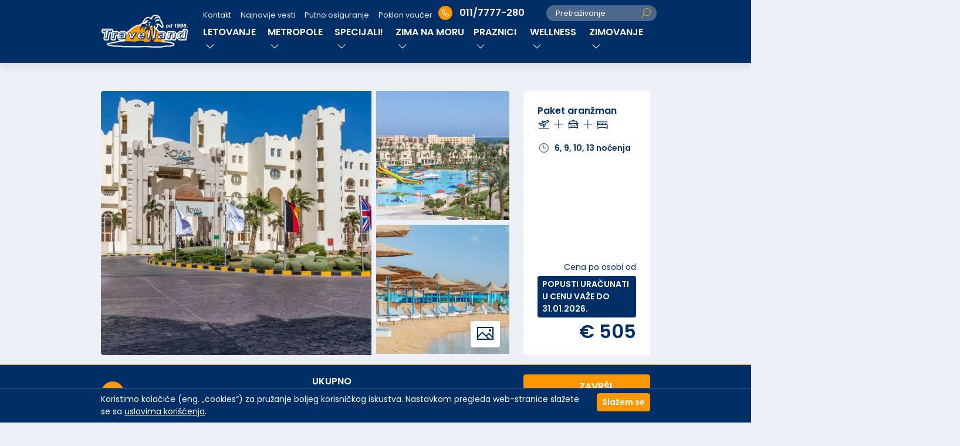

--- FILE ---
content_type: text/html; charset=UTF-8
request_url: https://www.travelland.rs/services/dynamic_package_availability_form_data/
body_size: 992
content:
{
    "data": {
        "items": [
            {
                "dateFrom": "2026-01-24",
                "dateTo": "2026-01-31",
                "available": true,
                "aDateFrom": "2026-01-24",
                "aDateTo": "2026-01-30",
                "accommodationDuration": 6,
                "flight": {
                    "unitId": 83755,
                    "objectId": 40401,
                    "timeDepartureFrom": "06:30",
                    "timeDepartureTo": "10:50",
                    "timeReturnFrom": "03:00",
                    "timeReturnTo": "05:30",
                    "placeFrom": "Nikola Tesla Beograd",
                    "placeTo": "Aerodrom Hurgada",
                    "departureDuration": "03:20",
                    "returnDuration": "03:25",
                    "arrivalDate": "2026-01-24",
                    "returnDate": "2026-01-31",
                    "availabilityStatus": "Fix"
                }
            },
            {
                "dateFrom": "2026-02-07",
                "dateTo": "2026-02-21",
                "available": true,
                "aDateFrom": "2026-02-07",
                "aDateTo": "2026-02-20",
                "accommodationDuration": 13,
                "flight": {
                    "unitId": 83755,
                    "objectId": 40401,
                    "timeDepartureFrom": "06:30",
                    "timeDepartureTo": "10:50",
                    "timeReturnFrom": "03:00",
                    "timeReturnTo": "05:30",
                    "placeFrom": "Nikola Tesla Beograd",
                    "placeTo": "Aerodrom Hurgada",
                    "departureDuration": "03:20",
                    "returnDuration": "03:25",
                    "arrivalDate": "2026-02-07",
                    "returnDate": "2026-02-21",
                    "availabilityStatus": "Fix"
                }
            },
            {
                "dateFrom": "2026-02-07",
                "dateTo": "2026-02-14",
                "available": true,
                "aDateFrom": "2026-02-07",
                "aDateTo": "2026-02-13",
                "accommodationDuration": 6,
                "flight": {
                    "unitId": 83755,
                    "objectId": 40401,
                    "timeDepartureFrom": "06:30",
                    "timeDepartureTo": "10:50",
                    "timeReturnFrom": "03:00",
                    "timeReturnTo": "05:30",
                    "placeFrom": "Nikola Tesla Beograd",
                    "placeTo": "Aerodrom Hurgada",
                    "departureDuration": "03:20",
                    "returnDuration": "03:25",
                    "arrivalDate": "2026-02-07",
                    "returnDate": "2026-02-14",
                    "availabilityStatus": "Fix"
                }
            },
            {
                "dateFrom": "2026-02-14",
                "dateTo": "2026-02-28",
                "available": true,
                "aDateFrom": "2026-02-14",
                "aDateTo": "2026-02-27",
                "accommodationDuration": 13,
                "flight": {
                    "unitId": 83755,
                    "objectId": 40401,
                    "timeDepartureFrom": "06:30",
                    "timeDepartureTo": "10:50",
                    "timeReturnFrom": "03:00",
                    "timeReturnTo": "05:30",
                    "placeFrom": "Nikola Tesla Beograd",
                    "placeTo": "Aerodrom Hurgada",
                    "departureDuration": "03:20",
                    "returnDuration": "03:25",
                    "arrivalDate": "2026-02-14",
                    "returnDate": "2026-02-28",
                    "availabilityStatus": "Fix"
                }
            },
            {
                "dateFrom": "2026-02-14",
                "dateTo": "2026-02-21",
                "available": true,
                "aDateFrom": "2026-02-14",
                "aDateTo": "2026-02-20",
                "accommodationDuration": 6,
                "flight": {
                    "unitId": 83755,
                    "objectId": 40401,
                    "timeDepartureFrom": "06:30",
                    "timeDepartureTo": "10:50",
                    "timeReturnFrom": "03:00",
                    "timeReturnTo": "05:30",
                    "placeFrom": "Nikola Tesla Beograd",
                    "placeTo": "Aerodrom Hurgada",
                    "departureDuration": "03:20",
                    "returnDuration": "03:25",
                    "arrivalDate": "2026-02-14",
                    "returnDate": "2026-02-21",
                    "availabilityStatus": "Fix"
                }
            },
            {
                "dateFrom": "2026-02-21",
                "dateTo": "2026-03-07",
                "available": true,
                "aDateFrom": "2026-02-21",
                "aDateTo": "2026-03-06",
                "accommodationDuration": 13,
                "flight": {
                    "unitId": 83755,
                    "objectId": 40401,
                    "timeDepartureFrom": "06:30",
                    "timeDepartureTo": "10:50",
                    "timeReturnFrom": "03:00",
                    "timeReturnTo": "05:30",
                    "placeFrom": "Nikola Tesla Beograd",
                    "placeTo": "Aerodrom Hurgada",
                    "departureDuration": "03:20",
                    "returnDuration": "03:25",
                    "arrivalDate": "2026-02-21",
                    "returnDate": "2026-03-07",
                    "availabilityStatus": "Fix"
                }
            },
            {
                "dateFrom": "2026-02-21",
                "dateTo": "2026-02-28",
                "available": true,
                "aDateFrom": "2026-02-21",
                "aDateTo": "2026-02-27",
                "accommodationDuration": 6,
                "flight": {
                    "unitId": 83755,
                    "objectId": 40401,
                    "timeDepartureFrom": "06:30",
                    "timeDepartureTo": "10:50",
                    "timeReturnFrom": "03:00",
                    "timeReturnTo": "05:30",
                    "placeFrom": "Nikola Tesla Beograd",
                    "placeTo": "Aerodrom Hurgada",
                    "departureDuration": "03:20",
                    "returnDuration": "03:25",
                    "arrivalDate": "2026-02-21",
                    "returnDate": "2026-02-28",
                    "availabilityStatus": "Fix"
                }
            },
            {
                "dateFrom": "2026-02-28",
                "dateTo": "2026-03-07",
                "available": true,
                "aDateFrom": "2026-02-28",
                "aDateTo": "2026-03-06",
                "accommodationDuration": 6,
                "flight": {
                    "unitId": 83755,
                    "objectId": 40401,
                    "timeDepartureFrom": "06:30",
                    "timeDepartureTo": "10:50",
                    "timeReturnFrom": "03:00",
                    "timeReturnTo": "05:30",
                    "placeFrom": "Nikola Tesla Beograd",
                    "placeTo": "Aerodrom Hurgada",
                    "departureDuration": "03:20",
                    "returnDuration": "03:25",
                    "arrivalDate": "2026-02-28",
                    "returnDate": "2026-03-07",
                    "availabilityStatus": "Fix"
                }
            },
            {
                "dateFrom": "2026-02-28",
                "dateTo": "2026-03-14",
                "available": true,
                "aDateFrom": "2026-02-28",
                "aDateTo": "2026-03-13",
                "accommodationDuration": 13,
                "flight": {
                    "unitId": 83755,
                    "objectId": 40401,
                    "timeDepartureFrom": "06:30",
                    "timeDepartureTo": "10:50",
                    "timeReturnFrom": "03:00",
                    "timeReturnTo": "05:30",
                    "placeFrom": "Nikola Tesla Beograd",
                    "placeTo": "Aerodrom Hurgada",
                    "departureDuration": "03:20",
                    "returnDuration": "03:25",
                    "arrivalDate": "2026-02-28",
                    "returnDate": "2026-03-14",
                    "availabilityStatus": "Fix"
                }
            },
            {
                "dateFrom": "2026-03-07",
                "dateTo": "2026-03-21",
                "available": true,
                "aDateFrom": "2026-03-07",
                "aDateTo": "2026-03-20",
                "accommodationDuration": 13,
                "flight": {
                    "unitId": 83755,
                    "objectId": 40401,
                    "timeDepartureFrom": "06:30",
                    "timeDepartureTo": "10:50",
                    "timeReturnFrom": "03:00",
                    "timeReturnTo": "05:30",
                    "placeFrom": "Nikola Tesla Beograd",
                    "placeTo": "Aerodrom Hurgada",
                    "departureDuration": "03:20",
                    "returnDuration": "03:25",
                    "arrivalDate": "2026-03-07",
                    "returnDate": "2026-03-21",
                    "availabilityStatus": "Fix"
                }
            },
            {
                "dateFrom": "2026-03-07",
                "dateTo": "2026-03-14",
                "available": true,
                "aDateFrom": "2026-03-07",
                "aDateTo": "2026-03-13",
                "accommodationDuration": 6,
                "flight": {
                    "unitId": 83755,
                    "objectId": 40401,
                    "timeDepartureFrom": "06:30",
                    "timeDepartureTo": "10:50",
                    "timeReturnFrom": "03:00",
                    "timeReturnTo": "05:30",
                    "placeFrom": "Nikola Tesla Beograd",
                    "placeTo": "Aerodrom Hurgada",
                    "departureDuration": "03:20",
                    "returnDuration": "03:25",
                    "arrivalDate": "2026-03-07",
                    "returnDate": "2026-03-14",
                    "availabilityStatus": "Fix"
                }
            },
            {
                "dateFrom": "2026-03-07",
                "dateTo": "2026-03-18",
                "available": true,
                "aDateFrom": "2026-03-07",
                "aDateTo": "2026-03-17",
                "accommodationDuration": 10,
                "flight": {
                    "unitId": 83755,
                    "objectId": 40401,
                    "timeDepartureFrom": "06:30",
                    "timeDepartureTo": "10:50",
                    "timeReturnFrom": "03:00",
                    "timeReturnTo": "05:30",
                    "placeFrom": "Nikola Tesla Beograd",
                    "placeTo": "Aerodrom Hurgada",
                    "departureDuration": "03:20",
                    "returnDuration": "03:25",
                    "arrivalDate": "2026-03-07",
                    "returnDate": "2026-03-18",
                    "availabilityStatus": "Fix"
                }
            },
            {
                "dateFrom": "2026-03-14",
                "dateTo": "2026-03-21",
                "available": true,
                "aDateFrom": "2026-03-14",
                "aDateTo": "2026-03-20",
                "accommodationDuration": 6,
                "flight": {
                    "unitId": 83755,
                    "objectId": 40401,
                    "timeDepartureFrom": "06:30",
                    "timeDepartureTo": "10:50",
                    "timeReturnFrom": "03:00",
                    "timeReturnTo": "05:30",
                    "placeFrom": "Nikola Tesla Beograd",
                    "placeTo": "Aerodrom Hurgada",
                    "departureDuration": "03:20",
                    "returnDuration": "03:25",
                    "arrivalDate": "2026-03-14",
                    "returnDate": "2026-03-21",
                    "availabilityStatus": "Fix"
                }
            },
            {
                "dateFrom": "2026-03-14",
                "dateTo": "2026-03-25",
                "available": true,
                "aDateFrom": "2026-03-14",
                "aDateTo": "2026-03-24",
                "accommodationDuration": 10,
                "flight": {
                    "unitId": 83755,
                    "objectId": 40401,
                    "timeDepartureFrom": "06:30",
                    "timeDepartureTo": "10:50",
                    "timeReturnFrom": "03:00",
                    "timeReturnTo": "05:30",
                    "placeFrom": "Nikola Tesla Beograd",
                    "placeTo": "Aerodrom Hurgada",
                    "departureDuration": "03:20",
                    "returnDuration": "03:25",
                    "arrivalDate": "2026-03-14",
                    "returnDate": "2026-03-25",
                    "availabilityStatus": "Fix"
                }
            },
            {
                "dateFrom": "2026-03-14",
                "dateTo": "2026-03-28",
                "available": true,
                "aDateFrom": "2026-03-14",
                "aDateTo": "2026-03-27",
                "accommodationDuration": 13,
                "flight": {
                    "unitId": 83755,
                    "objectId": 40401,
                    "timeDepartureFrom": "06:30",
                    "timeDepartureTo": "10:50",
                    "timeReturnFrom": "03:00",
                    "timeReturnTo": "05:30",
                    "placeFrom": "Nikola Tesla Beograd",
                    "placeTo": "Aerodrom Hurgada",
                    "departureDuration": "03:20",
                    "returnDuration": "03:25",
                    "arrivalDate": "2026-03-14",
                    "returnDate": "2026-03-28",
                    "availabilityStatus": "Fix"
                }
            },
            {
                "dateFrom": "2026-03-15",
                "dateTo": "2026-03-22",
                "available": true,
                "aDateFrom": "2026-03-15",
                "aDateTo": "2026-03-21",
                "accommodationDuration": 6,
                "flight": {
                    "unitId": 83755,
                    "objectId": 40401,
                    "timeDepartureFrom": "06:30",
                    "timeDepartureTo": "10:50",
                    "timeReturnFrom": "03:00",
                    "timeReturnTo": "05:30",
                    "placeFrom": "Nikola Tesla Beograd",
                    "placeTo": "Aerodrom Hurgada",
                    "departureDuration": "03:20",
                    "returnDuration": "03:25",
                    "arrivalDate": "2026-03-15",
                    "returnDate": "2026-03-22",
                    "availabilityStatus": "Fix"
                }
            },
            {
                "dateFrom": "2026-03-15",
                "dateTo": "2026-03-25",
                "available": true,
                "aDateFrom": "2026-03-15",
                "aDateTo": "2026-03-24",
                "accommodationDuration": 9,
                "flight": {
                    "unitId": 83755,
                    "objectId": 40401,
                    "timeDepartureFrom": "06:30",
                    "timeDepartureTo": "10:50",
                    "timeReturnFrom": "03:00",
                    "timeReturnTo": "05:30",
                    "placeFrom": "Nikola Tesla Beograd",
                    "placeTo": "Aerodrom Hurgada",
                    "departureDuration": "03:20",
                    "returnDuration": "03:25",
                    "arrivalDate": "2026-03-15",
                    "returnDate": "2026-03-25",
                    "availabilityStatus": "Fix"
                }
            },
            {
                "dateFrom": "2026-03-18",
                "dateTo": "2026-03-25",
                "available": true,
                "aDateFrom": "2026-03-18",
                "aDateTo": "2026-03-24",
                "accommodationDuration": 6,
                "flight": {
                    "unitId": 83755,
                    "objectId": 40401,
                    "timeDepartureFrom": "06:30",
                    "timeDepartureTo": "10:50",
                    "timeReturnFrom": "03:00",
                    "timeReturnTo": "05:30",
                    "placeFrom": "Nikola Tesla Beograd",
                    "placeTo": "Aerodrom Hurgada",
                    "departureDuration": "03:20",
                    "returnDuration": "03:25",
                    "arrivalDate": "2026-03-18",
                    "returnDate": "2026-03-25",
                    "availabilityStatus": "Fix"
                }
            },
            {
                "dateFrom": "2026-03-18",
                "dateTo": "2026-03-29",
                "available": true,
                "aDateFrom": "2026-03-18",
                "aDateTo": "2026-03-28",
                "accommodationDuration": 10,
                "flight": {
                    "unitId": 83755,
                    "objectId": 40401,
                    "timeDepartureFrom": "06:30",
                    "timeDepartureTo": "10:50",
                    "timeReturnFrom": "03:00",
                    "timeReturnTo": "05:30",
                    "placeFrom": "Nikola Tesla Beograd",
                    "placeTo": "Aerodrom Hurgada",
                    "departureDuration": "03:20",
                    "returnDuration": "03:25",
                    "arrivalDate": "2026-03-18",
                    "returnDate": "2026-03-29",
                    "availabilityStatus": "Fix"
                }
            },
            {
                "dateFrom": "2026-03-21",
                "dateTo": "2026-03-28",
                "available": true,
                "aDateFrom": "2026-03-21",
                "aDateTo": "2026-03-27",
                "accommodationDuration": 6,
                "flight": {
                    "unitId": 83755,
                    "objectId": 40401,
                    "timeDepartureFrom": "06:30",
                    "timeDepartureTo": "10:50",
                    "timeReturnFrom": "03:00",
                    "timeReturnTo": "05:30",
                    "placeFrom": "Nikola Tesla Beograd",
                    "placeTo": "Aerodrom Hurgada",
                    "departureDuration": "03:20",
                    "returnDuration": "03:25",
                    "arrivalDate": "2026-03-21",
                    "returnDate": "2026-03-28",
                    "availabilityStatus": "Fix"
                }
            },
            {
                "dateFrom": "2026-03-22",
                "dateTo": "2026-03-29",
                "available": true,
                "aDateFrom": "2026-03-22",
                "aDateTo": "2026-03-28",
                "accommodationDuration": 6,
                "flight": {
                    "unitId": 83755,
                    "objectId": 40401,
                    "timeDepartureFrom": "06:30",
                    "timeDepartureTo": "10:50",
                    "timeReturnFrom": "03:00",
                    "timeReturnTo": "05:30",
                    "placeFrom": "Nikola Tesla Beograd",
                    "placeTo": "Aerodrom Hurgada",
                    "departureDuration": "03:20",
                    "returnDuration": "03:25",
                    "arrivalDate": "2026-03-22",
                    "returnDate": "2026-03-29",
                    "availabilityStatus": "Fix"
                }
            },
            {
                "dateFrom": "2026-03-25",
                "dateTo": "2026-04-01",
                "available": true,
                "aDateFrom": "2026-03-25",
                "aDateTo": "2026-03-31",
                "accommodationDuration": 6,
                "flight": {
                    "unitId": 83755,
                    "objectId": 40401,
                    "timeDepartureFrom": "06:30",
                    "timeDepartureTo": "10:50",
                    "timeReturnFrom": "03:00",
                    "timeReturnTo": "05:30",
                    "placeFrom": "Nikola Tesla Beograd",
                    "placeTo": "Aerodrom Hurgada",
                    "departureDuration": "03:20",
                    "returnDuration": "03:25",
                    "arrivalDate": "2026-03-25",
                    "returnDate": "2026-04-01",
                    "availabilityStatus": "Fix"
                }
            },
            {
                "dateFrom": "2026-03-28",
                "dateTo": "2026-04-04",
                "available": true,
                "aDateFrom": "2026-03-28",
                "aDateTo": "2026-04-03",
                "accommodationDuration": 6,
                "flight": {
                    "unitId": 83755,
                    "objectId": 40401,
                    "timeDepartureFrom": "06:30",
                    "timeDepartureTo": "09:50",
                    "timeReturnFrom": "03:00",
                    "timeReturnTo": "06:25",
                    "placeFrom": "Nikola Tesla Beograd",
                    "placeTo": "Aerodrom Hurgada",
                    "departureDuration": "03:20",
                    "returnDuration": "03:25",
                    "arrivalDate": "2026-03-28",
                    "returnDate": "2026-04-04",
                    "availabilityStatus": "Fix"
                }
            }
        ],
        "flights": [
            {
                "id": 40401,
                "title": null,
                "supplierTitle": "Air Cairo",
                "images": {
                    "small": "https:\/\/mcdn.pro\/data\/objects\/images\/40401\/chatgpt-image-sep-22-2025-10-30-34-am-lej1m3-s-d1mnkn.png",
                    "large": "https:\/\/mcdn.pro\/data\/objects\/images\/40401\/chatgpt-image-sep-22-2025-10-30-34-am-lej1m3-l-4etofw.png"
                }
            }
        ],
        "serviceCodes": [],
        "serviceOptionals": [],
        "serviceOptionalsDefault": null
    },
    "status": true
}

--- FILE ---
content_type: text/html; charset=UTF-8
request_url: https://www.travelland.rs/travel-programs/hurgada/
body_size: 19895
content:
<!doctype html>
<html lang="sr-RS">

<head>
	<meta charset="UTF-8">
	<meta name="viewport" content="width=device-width, initial-scale=1">
	<link rel="profile" href="https://gmpg.org/xfn/11">

	<meta name='robots' content='noindex, follow' />
	<link rel="alternate" href="https://www.travelland.rs/" hreflang="sr" />
	<link rel="alternate" href="https://www.travelland.rs/" hreflang="x-default" />

	<!-- This site is optimized with the Yoast SEO plugin v19.13 - https://yoast.com/wordpress/plugins/seo/ -->
	<title>HURGADA - Travelland</title>
	<meta property="og:locale" content="sr_RS" />
	<meta property="og:type" content="website" />
	<meta property="og:title" content="HURGADA - Travelland" />
	<meta property="og:url" content="https://www.travelland.rs/travel-programs/hurgada/" />
	<meta property="og:site_name" content="Travelland" />
	<meta property="article:modified_time" content="2025-12-17T13:48:25+00:00" />
	<meta name="twitter:card" content="summary_large_image" />
	<!-- / Yoast SEO plugin. -->


<link rel='dns-prefetch' href='//fonts.googleapis.com' />
<link rel="alternate" type="application/rss+xml" title="Travelland &raquo; довод" href="https://www.travelland.rs/feed/" />
<link rel='stylesheet' id='wp-block-library-css' href='https://www.travelland.rs/wp-includes/css/dist/block-library/style.min.css?ver=6.1.1' media='all' />
<link rel='stylesheet' id='classic-theme-styles-css' href='https://www.travelland.rs/wp-includes/css/classic-themes.min.css?ver=1' media='all' />
<style id='global-styles-inline-css'>
body{--wp--preset--color--black: #000000;--wp--preset--color--cyan-bluish-gray: #abb8c3;--wp--preset--color--white: #ffffff;--wp--preset--color--pale-pink: #f78da7;--wp--preset--color--vivid-red: #cf2e2e;--wp--preset--color--luminous-vivid-orange: #ff6900;--wp--preset--color--luminous-vivid-amber: #fcb900;--wp--preset--color--light-green-cyan: #7bdcb5;--wp--preset--color--vivid-green-cyan: #00d084;--wp--preset--color--pale-cyan-blue: #8ed1fc;--wp--preset--color--vivid-cyan-blue: #0693e3;--wp--preset--color--vivid-purple: #9b51e0;--wp--preset--gradient--vivid-cyan-blue-to-vivid-purple: linear-gradient(135deg,rgba(6,147,227,1) 0%,rgb(155,81,224) 100%);--wp--preset--gradient--light-green-cyan-to-vivid-green-cyan: linear-gradient(135deg,rgb(122,220,180) 0%,rgb(0,208,130) 100%);--wp--preset--gradient--luminous-vivid-amber-to-luminous-vivid-orange: linear-gradient(135deg,rgba(252,185,0,1) 0%,rgba(255,105,0,1) 100%);--wp--preset--gradient--luminous-vivid-orange-to-vivid-red: linear-gradient(135deg,rgba(255,105,0,1) 0%,rgb(207,46,46) 100%);--wp--preset--gradient--very-light-gray-to-cyan-bluish-gray: linear-gradient(135deg,rgb(238,238,238) 0%,rgb(169,184,195) 100%);--wp--preset--gradient--cool-to-warm-spectrum: linear-gradient(135deg,rgb(74,234,220) 0%,rgb(151,120,209) 20%,rgb(207,42,186) 40%,rgb(238,44,130) 60%,rgb(251,105,98) 80%,rgb(254,248,76) 100%);--wp--preset--gradient--blush-light-purple: linear-gradient(135deg,rgb(255,206,236) 0%,rgb(152,150,240) 100%);--wp--preset--gradient--blush-bordeaux: linear-gradient(135deg,rgb(254,205,165) 0%,rgb(254,45,45) 50%,rgb(107,0,62) 100%);--wp--preset--gradient--luminous-dusk: linear-gradient(135deg,rgb(255,203,112) 0%,rgb(199,81,192) 50%,rgb(65,88,208) 100%);--wp--preset--gradient--pale-ocean: linear-gradient(135deg,rgb(255,245,203) 0%,rgb(182,227,212) 50%,rgb(51,167,181) 100%);--wp--preset--gradient--electric-grass: linear-gradient(135deg,rgb(202,248,128) 0%,rgb(113,206,126) 100%);--wp--preset--gradient--midnight: linear-gradient(135deg,rgb(2,3,129) 0%,rgb(40,116,252) 100%);--wp--preset--duotone--dark-grayscale: url('#wp-duotone-dark-grayscale');--wp--preset--duotone--grayscale: url('#wp-duotone-grayscale');--wp--preset--duotone--purple-yellow: url('#wp-duotone-purple-yellow');--wp--preset--duotone--blue-red: url('#wp-duotone-blue-red');--wp--preset--duotone--midnight: url('#wp-duotone-midnight');--wp--preset--duotone--magenta-yellow: url('#wp-duotone-magenta-yellow');--wp--preset--duotone--purple-green: url('#wp-duotone-purple-green');--wp--preset--duotone--blue-orange: url('#wp-duotone-blue-orange');--wp--preset--font-size--small: 13px;--wp--preset--font-size--medium: 20px;--wp--preset--font-size--large: 36px;--wp--preset--font-size--x-large: 42px;--wp--preset--spacing--20: 0.44rem;--wp--preset--spacing--30: 0.67rem;--wp--preset--spacing--40: 1rem;--wp--preset--spacing--50: 1.5rem;--wp--preset--spacing--60: 2.25rem;--wp--preset--spacing--70: 3.38rem;--wp--preset--spacing--80: 5.06rem;}:where(.is-layout-flex){gap: 0.5em;}body .is-layout-flow > .alignleft{float: left;margin-inline-start: 0;margin-inline-end: 2em;}body .is-layout-flow > .alignright{float: right;margin-inline-start: 2em;margin-inline-end: 0;}body .is-layout-flow > .aligncenter{margin-left: auto !important;margin-right: auto !important;}body .is-layout-constrained > .alignleft{float: left;margin-inline-start: 0;margin-inline-end: 2em;}body .is-layout-constrained > .alignright{float: right;margin-inline-start: 2em;margin-inline-end: 0;}body .is-layout-constrained > .aligncenter{margin-left: auto !important;margin-right: auto !important;}body .is-layout-constrained > :where(:not(.alignleft):not(.alignright):not(.alignfull)){max-width: var(--wp--style--global--content-size);margin-left: auto !important;margin-right: auto !important;}body .is-layout-constrained > .alignwide{max-width: var(--wp--style--global--wide-size);}body .is-layout-flex{display: flex;}body .is-layout-flex{flex-wrap: wrap;align-items: center;}body .is-layout-flex > *{margin: 0;}:where(.wp-block-columns.is-layout-flex){gap: 2em;}.has-black-color{color: var(--wp--preset--color--black) !important;}.has-cyan-bluish-gray-color{color: var(--wp--preset--color--cyan-bluish-gray) !important;}.has-white-color{color: var(--wp--preset--color--white) !important;}.has-pale-pink-color{color: var(--wp--preset--color--pale-pink) !important;}.has-vivid-red-color{color: var(--wp--preset--color--vivid-red) !important;}.has-luminous-vivid-orange-color{color: var(--wp--preset--color--luminous-vivid-orange) !important;}.has-luminous-vivid-amber-color{color: var(--wp--preset--color--luminous-vivid-amber) !important;}.has-light-green-cyan-color{color: var(--wp--preset--color--light-green-cyan) !important;}.has-vivid-green-cyan-color{color: var(--wp--preset--color--vivid-green-cyan) !important;}.has-pale-cyan-blue-color{color: var(--wp--preset--color--pale-cyan-blue) !important;}.has-vivid-cyan-blue-color{color: var(--wp--preset--color--vivid-cyan-blue) !important;}.has-vivid-purple-color{color: var(--wp--preset--color--vivid-purple) !important;}.has-black-background-color{background-color: var(--wp--preset--color--black) !important;}.has-cyan-bluish-gray-background-color{background-color: var(--wp--preset--color--cyan-bluish-gray) !important;}.has-white-background-color{background-color: var(--wp--preset--color--white) !important;}.has-pale-pink-background-color{background-color: var(--wp--preset--color--pale-pink) !important;}.has-vivid-red-background-color{background-color: var(--wp--preset--color--vivid-red) !important;}.has-luminous-vivid-orange-background-color{background-color: var(--wp--preset--color--luminous-vivid-orange) !important;}.has-luminous-vivid-amber-background-color{background-color: var(--wp--preset--color--luminous-vivid-amber) !important;}.has-light-green-cyan-background-color{background-color: var(--wp--preset--color--light-green-cyan) !important;}.has-vivid-green-cyan-background-color{background-color: var(--wp--preset--color--vivid-green-cyan) !important;}.has-pale-cyan-blue-background-color{background-color: var(--wp--preset--color--pale-cyan-blue) !important;}.has-vivid-cyan-blue-background-color{background-color: var(--wp--preset--color--vivid-cyan-blue) !important;}.has-vivid-purple-background-color{background-color: var(--wp--preset--color--vivid-purple) !important;}.has-black-border-color{border-color: var(--wp--preset--color--black) !important;}.has-cyan-bluish-gray-border-color{border-color: var(--wp--preset--color--cyan-bluish-gray) !important;}.has-white-border-color{border-color: var(--wp--preset--color--white) !important;}.has-pale-pink-border-color{border-color: var(--wp--preset--color--pale-pink) !important;}.has-vivid-red-border-color{border-color: var(--wp--preset--color--vivid-red) !important;}.has-luminous-vivid-orange-border-color{border-color: var(--wp--preset--color--luminous-vivid-orange) !important;}.has-luminous-vivid-amber-border-color{border-color: var(--wp--preset--color--luminous-vivid-amber) !important;}.has-light-green-cyan-border-color{border-color: var(--wp--preset--color--light-green-cyan) !important;}.has-vivid-green-cyan-border-color{border-color: var(--wp--preset--color--vivid-green-cyan) !important;}.has-pale-cyan-blue-border-color{border-color: var(--wp--preset--color--pale-cyan-blue) !important;}.has-vivid-cyan-blue-border-color{border-color: var(--wp--preset--color--vivid-cyan-blue) !important;}.has-vivid-purple-border-color{border-color: var(--wp--preset--color--vivid-purple) !important;}.has-vivid-cyan-blue-to-vivid-purple-gradient-background{background: var(--wp--preset--gradient--vivid-cyan-blue-to-vivid-purple) !important;}.has-light-green-cyan-to-vivid-green-cyan-gradient-background{background: var(--wp--preset--gradient--light-green-cyan-to-vivid-green-cyan) !important;}.has-luminous-vivid-amber-to-luminous-vivid-orange-gradient-background{background: var(--wp--preset--gradient--luminous-vivid-amber-to-luminous-vivid-orange) !important;}.has-luminous-vivid-orange-to-vivid-red-gradient-background{background: var(--wp--preset--gradient--luminous-vivid-orange-to-vivid-red) !important;}.has-very-light-gray-to-cyan-bluish-gray-gradient-background{background: var(--wp--preset--gradient--very-light-gray-to-cyan-bluish-gray) !important;}.has-cool-to-warm-spectrum-gradient-background{background: var(--wp--preset--gradient--cool-to-warm-spectrum) !important;}.has-blush-light-purple-gradient-background{background: var(--wp--preset--gradient--blush-light-purple) !important;}.has-blush-bordeaux-gradient-background{background: var(--wp--preset--gradient--blush-bordeaux) !important;}.has-luminous-dusk-gradient-background{background: var(--wp--preset--gradient--luminous-dusk) !important;}.has-pale-ocean-gradient-background{background: var(--wp--preset--gradient--pale-ocean) !important;}.has-electric-grass-gradient-background{background: var(--wp--preset--gradient--electric-grass) !important;}.has-midnight-gradient-background{background: var(--wp--preset--gradient--midnight) !important;}.has-small-font-size{font-size: var(--wp--preset--font-size--small) !important;}.has-medium-font-size{font-size: var(--wp--preset--font-size--medium) !important;}.has-large-font-size{font-size: var(--wp--preset--font-size--large) !important;}.has-x-large-font-size{font-size: var(--wp--preset--font-size--x-large) !important;}
.wp-block-navigation a:where(:not(.wp-element-button)){color: inherit;}
:where(.wp-block-columns.is-layout-flex){gap: 2em;}
.wp-block-pullquote{font-size: 1.5em;line-height: 1.6;}
</style>
<link rel='stylesheet' id='custom-css-css' href='https://www.travelland.rs/wp-content/themes/theme/dist/main.f5b307df0fc0ec0678e5.css?ver=6.1.1' media='all' />
<link rel='stylesheet' id='custom-font-base-css' href='https://fonts.googleapis.com/css2?family=Poppins%3Awght%40400%3B600&#038;display=swap&#038;ver=6.1.1' media='all' />
<link rel="https://api.w.org/" href="https://www.travelland.rs/wp-json/" /><link rel="alternate" type="application/json" href="https://www.travelland.rs/wp-json/wp/v2/travelprograms/2078" /><link rel="EditURI" type="application/rsd+xml" title="RSD" href="https://www.travelland.rs/xmlrpc.php?rsd" />
<link rel="wlwmanifest" type="application/wlwmanifest+xml" href="https://www.travelland.rs/wp-includes/wlwmanifest.xml" />
<meta name="generator" content="WordPress 6.1.1" />
<link rel='shortlink' href='https://www.travelland.rs/?p=2078' />
<link rel="icon" href="https://www.travelland.rs/wp-content/uploads/favicon.png" sizes="32x32" />
<link rel="icon" href="https://www.travelland.rs/wp-content/uploads/favicon.png" sizes="192x192" />
<link rel="apple-touch-icon" href="https://www.travelland.rs/wp-content/uploads/favicon.png" />
<meta name="msapplication-TileImage" content="https://www.travelland.rs/wp-content/uploads/favicon.png" />

	<!-- Google tag (gtag.js) -->
	<script async src="https://www.googletagmanager.com/gtag/js?id=G-5RQGW49M87"></script>
	<script>
		window.dataLayer = window.dataLayer || [];
		function gtag(){dataLayer.push(arguments);}
		gtag('js', new Date());

		gtag('config', 'G-5RQGW49M87');
	</script>

	<!-- Meta Pixel Code -->
	<script>
	!function(f,b,e,v,n,t,s)
	{if(f.fbq)return;n=f.fbq=function(){n.callMethod?
	n.callMethod.apply(n,arguments):n.queue.push(arguments)};
	if(!f._fbq)f._fbq=n;n.push=n;n.loaded=!0;n.version='2.0';
	n.queue=[];t=b.createElement(e);t.async=!0;
	t.src=v;s=b.getElementsByTagName(e)[0];
	s.parentNode.insertBefore(t,s)}(window, document,'script',
	'https://connect.facebook.net/en_US/fbevents.js');
	fbq('init', '728280699578803');
	fbq('track', 'PageView');
	</script>
	<noscript><img height="1" width="1" style="display:none"
	src="https://www.facebook.com/tr?id=728280699578803&ev=PageView&noscript=1"
	/></noscript>
	<!-- End Meta Pixel Code -->

</head>

<body class="travelprograms-template-default single single-travelprograms postid-2078">
	<svg xmlns="http://www.w3.org/2000/svg" viewBox="0 0 0 0" width="0" height="0" focusable="false" role="none" style="visibility: hidden; position: absolute; left: -9999px; overflow: hidden;" ><defs><filter id="wp-duotone-dark-grayscale"><feColorMatrix color-interpolation-filters="sRGB" type="matrix" values=" .299 .587 .114 0 0 .299 .587 .114 0 0 .299 .587 .114 0 0 .299 .587 .114 0 0 " /><feComponentTransfer color-interpolation-filters="sRGB" ><feFuncR type="table" tableValues="0 0.49803921568627" /><feFuncG type="table" tableValues="0 0.49803921568627" /><feFuncB type="table" tableValues="0 0.49803921568627" /><feFuncA type="table" tableValues="1 1" /></feComponentTransfer><feComposite in2="SourceGraphic" operator="in" /></filter></defs></svg><svg xmlns="http://www.w3.org/2000/svg" viewBox="0 0 0 0" width="0" height="0" focusable="false" role="none" style="visibility: hidden; position: absolute; left: -9999px; overflow: hidden;" ><defs><filter id="wp-duotone-grayscale"><feColorMatrix color-interpolation-filters="sRGB" type="matrix" values=" .299 .587 .114 0 0 .299 .587 .114 0 0 .299 .587 .114 0 0 .299 .587 .114 0 0 " /><feComponentTransfer color-interpolation-filters="sRGB" ><feFuncR type="table" tableValues="0 1" /><feFuncG type="table" tableValues="0 1" /><feFuncB type="table" tableValues="0 1" /><feFuncA type="table" tableValues="1 1" /></feComponentTransfer><feComposite in2="SourceGraphic" operator="in" /></filter></defs></svg><svg xmlns="http://www.w3.org/2000/svg" viewBox="0 0 0 0" width="0" height="0" focusable="false" role="none" style="visibility: hidden; position: absolute; left: -9999px; overflow: hidden;" ><defs><filter id="wp-duotone-purple-yellow"><feColorMatrix color-interpolation-filters="sRGB" type="matrix" values=" .299 .587 .114 0 0 .299 .587 .114 0 0 .299 .587 .114 0 0 .299 .587 .114 0 0 " /><feComponentTransfer color-interpolation-filters="sRGB" ><feFuncR type="table" tableValues="0.54901960784314 0.98823529411765" /><feFuncG type="table" tableValues="0 1" /><feFuncB type="table" tableValues="0.71764705882353 0.25490196078431" /><feFuncA type="table" tableValues="1 1" /></feComponentTransfer><feComposite in2="SourceGraphic" operator="in" /></filter></defs></svg><svg xmlns="http://www.w3.org/2000/svg" viewBox="0 0 0 0" width="0" height="0" focusable="false" role="none" style="visibility: hidden; position: absolute; left: -9999px; overflow: hidden;" ><defs><filter id="wp-duotone-blue-red"><feColorMatrix color-interpolation-filters="sRGB" type="matrix" values=" .299 .587 .114 0 0 .299 .587 .114 0 0 .299 .587 .114 0 0 .299 .587 .114 0 0 " /><feComponentTransfer color-interpolation-filters="sRGB" ><feFuncR type="table" tableValues="0 1" /><feFuncG type="table" tableValues="0 0.27843137254902" /><feFuncB type="table" tableValues="0.5921568627451 0.27843137254902" /><feFuncA type="table" tableValues="1 1" /></feComponentTransfer><feComposite in2="SourceGraphic" operator="in" /></filter></defs></svg><svg xmlns="http://www.w3.org/2000/svg" viewBox="0 0 0 0" width="0" height="0" focusable="false" role="none" style="visibility: hidden; position: absolute; left: -9999px; overflow: hidden;" ><defs><filter id="wp-duotone-midnight"><feColorMatrix color-interpolation-filters="sRGB" type="matrix" values=" .299 .587 .114 0 0 .299 .587 .114 0 0 .299 .587 .114 0 0 .299 .587 .114 0 0 " /><feComponentTransfer color-interpolation-filters="sRGB" ><feFuncR type="table" tableValues="0 0" /><feFuncG type="table" tableValues="0 0.64705882352941" /><feFuncB type="table" tableValues="0 1" /><feFuncA type="table" tableValues="1 1" /></feComponentTransfer><feComposite in2="SourceGraphic" operator="in" /></filter></defs></svg><svg xmlns="http://www.w3.org/2000/svg" viewBox="0 0 0 0" width="0" height="0" focusable="false" role="none" style="visibility: hidden; position: absolute; left: -9999px; overflow: hidden;" ><defs><filter id="wp-duotone-magenta-yellow"><feColorMatrix color-interpolation-filters="sRGB" type="matrix" values=" .299 .587 .114 0 0 .299 .587 .114 0 0 .299 .587 .114 0 0 .299 .587 .114 0 0 " /><feComponentTransfer color-interpolation-filters="sRGB" ><feFuncR type="table" tableValues="0.78039215686275 1" /><feFuncG type="table" tableValues="0 0.94901960784314" /><feFuncB type="table" tableValues="0.35294117647059 0.47058823529412" /><feFuncA type="table" tableValues="1 1" /></feComponentTransfer><feComposite in2="SourceGraphic" operator="in" /></filter></defs></svg><svg xmlns="http://www.w3.org/2000/svg" viewBox="0 0 0 0" width="0" height="0" focusable="false" role="none" style="visibility: hidden; position: absolute; left: -9999px; overflow: hidden;" ><defs><filter id="wp-duotone-purple-green"><feColorMatrix color-interpolation-filters="sRGB" type="matrix" values=" .299 .587 .114 0 0 .299 .587 .114 0 0 .299 .587 .114 0 0 .299 .587 .114 0 0 " /><feComponentTransfer color-interpolation-filters="sRGB" ><feFuncR type="table" tableValues="0.65098039215686 0.40392156862745" /><feFuncG type="table" tableValues="0 1" /><feFuncB type="table" tableValues="0.44705882352941 0.4" /><feFuncA type="table" tableValues="1 1" /></feComponentTransfer><feComposite in2="SourceGraphic" operator="in" /></filter></defs></svg><svg xmlns="http://www.w3.org/2000/svg" viewBox="0 0 0 0" width="0" height="0" focusable="false" role="none" style="visibility: hidden; position: absolute; left: -9999px; overflow: hidden;" ><defs><filter id="wp-duotone-blue-orange"><feColorMatrix color-interpolation-filters="sRGB" type="matrix" values=" .299 .587 .114 0 0 .299 .587 .114 0 0 .299 .587 .114 0 0 .299 .587 .114 0 0 " /><feComponentTransfer color-interpolation-filters="sRGB" ><feFuncR type="table" tableValues="0.098039215686275 1" /><feFuncG type="table" tableValues="0 0.66274509803922" /><feFuncB type="table" tableValues="0.84705882352941 0.41960784313725" /><feFuncA type="table" tableValues="1 1" /></feComponentTransfer><feComposite in2="SourceGraphic" operator="in" /></filter></defs></svg>
	<header class="main-header">

		<nav class="navbar navbar-expand-lg navbar-dark">
			<div class="container position-relative">
				<a class="navbar-brand" href="/">
					<img src="/wp-content/uploads/logo-travelland.png" alt="Travelland Logo">
				</a>

				<div class="d-flex">
					<div class="search-offer dropdown">
						<button 
							class="btn btn-sm btn-dark btn-search-offer"
							data-bs-toggle="dropdown"
							data-bs-auto-close="false"
							aria-expanded="false">
							<span class="d-none d-lg-inline">Pretraživanje</span>
							<i class="las la-search la-lg"></i>
						</button>
						<div class="dropdown-search dropdown-menu dropdown-menu-end load-recaptcha">
							<form id="search-offer">
								<input required name="objectName" placeholder="Upišite pojam za pretragu" pattern=".*\S+.*" minlength="3" type="text" />
								<button 
									type="submit" 
									id="btn-search-offer-results" 
									class="btn btn-sm" 
									data-bs-auto-close="outside" 
									aria-expanded="false">
									<i class="las la-search la-lg"></i>
								</button>
	
								<div class="dropdown-results dropdown-menu dropdown-menu-lg-end">
									<div class="search-offer-results"></div>
								</div>
							</form>
						</div>
					</div>
	
					<button class="navbar-toggler" type="button" data-bs-toggle="collapse" data-bs-target="#navMainMenu" aria-controls="navMainMenu" aria-expanded="false" aria-label="Toggle navigation">
						<span class="navbar-toggler-icon"></span>
					</button>
				</div>
				<div class="collapse navbar-collapse" id="navMainMenu">
					<div class="navs-container">
						<div class="nav-top">
							<ul class="navbar-nav">
								<li class=" nav-item">
        <a class="nav-link "
            href="/kontakt/">
            Kontakt
                    </a>
            </li>


    
    <li class=" nav-item">
        <a class="nav-link "
            href="/">
            Najnovije vesti
                    </a>
            </li>


    
    <li class=" nav-item">
        <a class="nav-link "
            href="/putno-zdravstveno-osiguranje/">
            Putno osiguranje
                    </a>
            </li>


    
    <li class=" nav-item">
        <a class="nav-link "
            href="/poklon-vaucer/">
            Poklon vaučer
                    </a>
            </li>

							</ul>
							<div class="row">
								<div class="col-auto d-flex flex-column justify-content-center">
									<a href="tel:0117777280" class="nav-additional-link">
										<i class="las la-phone"></i>
										011/7777-280
									</a>
								</div>
								<div class="col-auto">
									<div class="search-offer-placeholder d-none d-lg-block"></div>
								</div>
							</div>
						</div>
						<ul class="navbar-nav nav-main">
							<li class="dropdown nav-item">
        <a class="nav-link "
            href="/letovanje/">
            LETOVANJE
                            <i class="d-none d-lg-inline las la-angle-down ms-1"></i>
                    </a>
                    <button class="d-lg-none btn" type="button" data-bs-toggle="dropdown">
                <i class="las la-angle-down"></i>
            </button>
            <div class="dropdown-menu">
                <ul class="p-0">
                                                                    <li class="nav-item dropend d-flex dropdown">
                            <a class="dropdown-item d-flex justify-content-between nav-link" 
                                href="/destinacije/grcka/letovanje/">
                                <span>Grčka 2026</span>
                                                                    <i class="d-none d-lg-inline las la-angle-right ms-1"></i>
                                                            </a>
                                                            <button class="d-lg-none btn btn-level" type="button" ata-bs-toggle="dropdown">
                                    <i class="las la-angle-down"></i>
                                </button>
                                <div class="dropdown-menu dropdown-submenu level2">
                                    <ul class="p-0">
                                                                                                                                <li class="nav-item dropend d-flex dropdown">
                                                <a class="dropdown-item d-flex justify-content-between nav-link" href="/destinacije/grcka/letovanje/hoteli/">
                                                    <span>Hoteli</span>
                                                                                                            <i class="d-none d-lg-inline las la-angle-right ms-1"></i>
                                                                                                    </a>
                                                                                                    <button class="d-lg-none btn btn-level" type="button" ata-bs-toggle="dropdown">
                                                        <i class="las la-angle-down"></i>
                                                    </button>
                                                    <div class="dropdown-menu dropdown-submenu level2">
                                                                                                                    <a class="dropdown-item" href="/destinacije/grcka/letovanje/hoteli/halkidiki/">Halkidiki-Kasandra</a>
                                                                                                                    <a class="dropdown-item" href="/destinacije/grcka/letovanje/hoteli/halkidiki-sitonija/">Halkidiki-Sitonija</a>
                                                                                                                    <a class="dropdown-item" href="/destinacije/grcka/letovanje/hoteli/halkidiki-atos/">Halkidiki-Atos</a>
                                                                                                                    <a class="dropdown-item" href="/destinacije/grcka/olimpska-regija/">Olimpska regija</a>
                                                                                                                    <a class="dropdown-item" href="/destinacije/grcka/letovanje/hoteli/solun/">Solun</a>
                                                                                                                    <a class="dropdown-item" href="/destinacije/grcka/letovanje/hoteli/tasos/">Tasos</a>
                                                                                                                    <a class="dropdown-item" href="/destinacije/grcka/peloponez/">Peloponez</a>
                                                                                                                    <a class="dropdown-item" href="/destinacije/grcka/attica/">Attica</a>
                                                                                                                    <a class="dropdown-item" href="/destinacije/grcka/evia/">Evia</a>
                                                                                                                    <a class="dropdown-item" href="/destinacije/grcka/alexandropolis/">Alexandropolis</a>
                                                                                                                    <a class="dropdown-item" href="/destinacije/grcka/jonsko-more/">Jonsko more</a>
                                                                                                                    <a class="dropdown-item" href="/destinacije/grcka/lefkada/">Lefkada</a>
                                                                                                                    <a class="dropdown-item" href="/destinacije/grcka/krf/">Krf</a>
                                                                                                                    <a class="dropdown-item" href="/destinacije/grcka/pelion/">Pelion</a>
                                                                                                                    <a class="dropdown-item" href="/destinacije/grcka/zakintos/">Zakintos</a>
                                                                                                            </div>
                                                                                            </li>
                                                                                                                                <li class="nav-item dropend d-flex ">
                                                <a class="dropdown-item d-flex justify-content-between nav-link" href="/destinacije/grcka/letovanje/apartmani-grcka-letovanje/">
                                                    <span>Grčka apartmani</span>
                                                                                                    </a>
                                                                                            </li>
                                                                                                                                <li class="nav-item dropend d-flex dropdown">
                                                <a class="dropdown-item d-flex justify-content-between nav-link" href="/destinacije/grcka/letovanje/grcka-avionom/">
                                                    <span>Grčka Avionom</span>
                                                                                                            <i class="d-none d-lg-inline las la-angle-right ms-1"></i>
                                                                                                    </a>
                                                                                                    <button class="d-lg-none btn btn-level" type="button" ata-bs-toggle="dropdown">
                                                        <i class="las la-angle-down"></i>
                                                    </button>
                                                    <div class="dropdown-menu dropdown-submenu level2">
                                                                                                                    <a class="dropdown-item" href="/destinacije/grcka/letovanje/krit-avionom/">Krit</a>
                                                                                                                    <a class="dropdown-item" href="/destinacije/grcka/letovanje/grcka-avionom/rodos-avionom/">Rodos</a>
                                                                                                                    <a class="dropdown-item" href="/destinacije/grcka/letovanje/grcka-avionom/santorini-avionom/">Santorini</a>
                                                                                                            </div>
                                                                                            </li>
                                                                            </ul>
                                </div>
                                                        </li>
                                                                    <li class="nav-item dropend d-flex dropdown">
                            <a class="dropdown-item d-flex justify-content-between nav-link" 
                                href="/destinacije/turska/letovanje/">
                                <span>Turska 2026</span>
                                                                    <i class="d-none d-lg-inline las la-angle-right ms-1"></i>
                                                            </a>
                                                            <button class="d-lg-none btn btn-level" type="button" ata-bs-toggle="dropdown">
                                    <i class="las la-angle-down"></i>
                                </button>
                                <div class="dropdown-menu dropdown-submenu level2">
                                    <ul class="p-0">
                                                                                                                                <li class="nav-item dropend d-flex dropdown">
                                                <a class="dropdown-item d-flex justify-content-between nav-link" href="/destinacije/turska/letovanje/avionom/">
                                                    <span>Antalijska regija avionom</span>
                                                                                                            <i class="d-none d-lg-inline las la-angle-right ms-1"></i>
                                                                                                    </a>
                                                                                                    <button class="d-lg-none btn btn-level" type="button" ata-bs-toggle="dropdown">
                                                        <i class="las la-angle-down"></i>
                                                    </button>
                                                    <div class="dropdown-menu dropdown-submenu level2">
                                                                                                                    <a class="dropdown-item" href="/destinacije/turska/letovanje/avionom/alanja/">Alanja</a>
                                                                                                                    <a class="dropdown-item" href="/destinacije/turska/letovanje/kemer/">Kemer</a>
                                                                                                                    <a class="dropdown-item" href="/destinacije/turska/letovanje/belek/">Belek</a>
                                                                                                                    <a class="dropdown-item" href="/destinacije/turska/letovanje/side/">Side</a>
                                                                                                                    <a class="dropdown-item" href="/destinacije/turska/letovanje/lara/">Lara</a>
                                                                                                            </div>
                                                                                            </li>
                                                                                                                                <li class="nav-item dropend d-flex dropdown">
                                                <a class="dropdown-item d-flex justify-content-between nav-link" href="/destinacije/turska/letovanje/egejska-regija-avionom/">
                                                    <span>Egejska regija avionom</span>
                                                                                                            <i class="d-none d-lg-inline las la-angle-right ms-1"></i>
                                                                                                    </a>
                                                                                                    <button class="d-lg-none btn btn-level" type="button" ata-bs-toggle="dropdown">
                                                        <i class="las la-angle-down"></i>
                                                    </button>
                                                    <div class="dropdown-menu dropdown-submenu level2">
                                                                                                                    <a class="dropdown-item" href="/destinacije/turska/letovanje/egejska-regija-avionom/bodrum/">Bodrum</a>
                                                                                                                    <a class="dropdown-item" href="/destinacije/turska/letovanje/egejska-regija-avionom/kusadasi/">Kušadasi</a>
                                                                                                                    <a class="dropdown-item" href="/destinacije/turska/letovanje/egejska-regija-avionom/marmaris/">Marmaris</a>
                                                                                                            </div>
                                                                                            </li>
                                                                            </ul>
                                </div>
                                                        </li>
                                                                    <li class="nav-item dropend d-flex dropdown">
                            <a class="dropdown-item d-flex justify-content-between nav-link" 
                                href="/destinacije/bugarska-letovanje/">
                                <span>Bugarska 2026</span>
                                                                    <i class="d-none d-lg-inline las la-angle-right ms-1"></i>
                                                            </a>
                                                            <button class="d-lg-none btn btn-level" type="button" ata-bs-toggle="dropdown">
                                    <i class="las la-angle-down"></i>
                                </button>
                                <div class="dropdown-menu dropdown-submenu level2">
                                    <ul class="p-0">
                                                                                                                                <li class="nav-item dropend d-flex ">
                                                <a class="dropdown-item d-flex justify-content-between nav-link" href="/destinacije/bugarska-letovanje/suncev-breg/">
                                                    <span>Sunčev Breg</span>
                                                                                                    </a>
                                                                                            </li>
                                                                                                                                <li class="nav-item dropend d-flex ">
                                                <a class="dropdown-item d-flex justify-content-between nav-link" href="/destinacije/bugarska-letovanje/zlatni-pjasci/">
                                                    <span>Zlatni Pjasci</span>
                                                                                                    </a>
                                                                                            </li>
                                                                                                                                <li class="nav-item dropend d-flex ">
                                                <a class="dropdown-item d-flex justify-content-between nav-link" href="/destinacije/bugarska-letovanje/sv-konstantin-i-elena/">
                                                    <span>Sv Konstantin i Elena</span>
                                                                                                    </a>
                                                                                            </li>
                                                                            </ul>
                                </div>
                                                        </li>
                                                                    <li class="nav-item dropend d-flex dropdown">
                            <a class="dropdown-item d-flex justify-content-between nav-link" 
                                href="/destinacije/egipat/hurgada-air-cairo-leto/">
                                <span>Egipat 2026</span>
                                                                    <i class="d-none d-lg-inline las la-angle-right ms-1"></i>
                                                            </a>
                                                            <button class="d-lg-none btn btn-level" type="button" ata-bs-toggle="dropdown">
                                    <i class="las la-angle-down"></i>
                                </button>
                                <div class="dropdown-menu dropdown-submenu level2">
                                    <ul class="p-0">
                                                                                                                                <li class="nav-item dropend d-flex ">
                                                <a class="dropdown-item d-flex justify-content-between nav-link" href="/destinacije/egipat/hurgada-air-cairo-leto/">
                                                    <span>Hurgada Leto 2026</span>
                                                                                                    </a>
                                                                                            </li>
                                                                            </ul>
                                </div>
                                                        </li>
                                                                    <li class="nav-item dropend d-flex dropdown">
                            <a class="dropdown-item d-flex justify-content-between nav-link" 
                                href="/destinacije/kipar/">
                                <span>Kipar 2026</span>
                                                                    <i class="d-none d-lg-inline las la-angle-right ms-1"></i>
                                                            </a>
                                                            <button class="d-lg-none btn btn-level" type="button" ata-bs-toggle="dropdown">
                                    <i class="las la-angle-down"></i>
                                </button>
                                <div class="dropdown-menu dropdown-submenu level2">
                                    <ul class="p-0">
                                                                                                                                <li class="nav-item dropend d-flex ">
                                                <a class="dropdown-item d-flex justify-content-between nav-link" href="/destinacije/kipar/aja-napa/">
                                                    <span>Aja Napa</span>
                                                                                                    </a>
                                                                                            </li>
                                                                                                                                <li class="nav-item dropend d-flex ">
                                                <a class="dropdown-item d-flex justify-content-between nav-link" href="/destinacije/kipar/protaras/">
                                                    <span>Protaras</span>
                                                                                                    </a>
                                                                                            </li>
                                                                                                                                <li class="nav-item dropend d-flex ">
                                                <a class="dropdown-item d-flex justify-content-between nav-link" href="/destinacije/kipar/larnaka/">
                                                    <span>Larnaka</span>
                                                                                                    </a>
                                                                                            </li>
                                                                                                                                <li class="nav-item dropend d-flex ">
                                                <a class="dropdown-item d-flex justify-content-between nav-link" href="/destinacije/kipar/limasol/">
                                                    <span>Limasol</span>
                                                                                                    </a>
                                                                                            </li>
                                                                                                                                <li class="nav-item dropend d-flex ">
                                                <a class="dropdown-item d-flex justify-content-between nav-link" href="/destinacije/kipar/paphos/">
                                                    <span>Paphos</span>
                                                                                                    </a>
                                                                                            </li>
                                                                            </ul>
                                </div>
                                                        </li>
                                                                    <li class="nav-item dropend d-flex ">
                            <a class="dropdown-item d-flex justify-content-between nav-link" 
                                href="/destinacije/malta/">
                                <span>Malta 2026</span>
                                                            </a>
                                                        </li>
                                                                    <li class="nav-item dropend d-flex dropdown">
                            <a class="dropdown-item d-flex justify-content-between nav-link" 
                                href="/destinacije/spanija/letovanje-2/">
                                <span>Španija 2026</span>
                                                                    <i class="d-none d-lg-inline las la-angle-right ms-1"></i>
                                                            </a>
                                                            <button class="d-lg-none btn btn-level" type="button" ata-bs-toggle="dropdown">
                                    <i class="las la-angle-down"></i>
                                </button>
                                <div class="dropdown-menu dropdown-submenu level2">
                                    <ul class="p-0">
                                                                                                                                <li class="nav-item dropend d-flex dropdown">
                                                <a class="dropdown-item d-flex justify-content-between nav-link" href="/destinacije/spanija/costa-maresme/">
                                                    <span>Costa Maresme</span>
                                                                                                            <i class="d-none d-lg-inline las la-angle-right ms-1"></i>
                                                                                                    </a>
                                                                                                    <button class="d-lg-none btn btn-level" type="button" ata-bs-toggle="dropdown">
                                                        <i class="las la-angle-down"></i>
                                                    </button>
                                                    <div class="dropdown-menu dropdown-submenu level2">
                                                                                                                    <a class="dropdown-item" href="/destinacije/spanija/calella/">Calella</a>
                                                                                                                    <a class="dropdown-item" href="/destinacije/spanija/pineda-de-mar/">Pineda de Mar</a>
                                                                                                                    <a class="dropdown-item" href="/destinacije/spanija/santa-susanna/">Santa Susanna</a>
                                                                                                                    <a class="dropdown-item" href="/destinacije/spanija/malgrat-de-mar/">Malgrat de Mar</a>
                                                                                                            </div>
                                                                                            </li>
                                                                                                                                <li class="nav-item dropend d-flex dropdown">
                                                <a class="dropdown-item d-flex justify-content-between nav-link" href="/destinacije/spanija/costa-brava-leto/">
                                                    <span>Costa Brava</span>
                                                                                                            <i class="d-none d-lg-inline las la-angle-right ms-1"></i>
                                                                                                    </a>
                                                                                                    <button class="d-lg-none btn btn-level" type="button" ata-bs-toggle="dropdown">
                                                        <i class="las la-angle-down"></i>
                                                    </button>
                                                    <div class="dropdown-menu dropdown-submenu level2">
                                                                                                                    <a class="dropdown-item" href="/destinacije/spanija/blanes/">Blanes</a>
                                                                                                                    <a class="dropdown-item" href="/destinacije/spanija/ljoret-de-mar/">Ljoret de Mar</a>
                                                                                                                    <a class="dropdown-item" href="/destinacije/spanija/tosa-de-mar/">Tosa de Mar</a>
                                                                                                            </div>
                                                                                            </li>
                                                                                                                                <li class="nav-item dropend d-flex dropdown">
                                                <a class="dropdown-item d-flex justify-content-between nav-link" href="/destinacije/spanija/costa-blanca/">
                                                    <span>Costa Blanca</span>
                                                                                                            <i class="d-none d-lg-inline las la-angle-right ms-1"></i>
                                                                                                    </a>
                                                                                                    <button class="d-lg-none btn btn-level" type="button" ata-bs-toggle="dropdown">
                                                        <i class="las la-angle-down"></i>
                                                    </button>
                                                    <div class="dropdown-menu dropdown-submenu level2">
                                                                                                                    <a class="dropdown-item" href="/destinacije/spanija/benidorm/">Benidorm</a>
                                                                                                                    <a class="dropdown-item" href="/destinacije/spanija/altea/">Altea</a>
                                                                                                                    <a class="dropdown-item" href="/destinacije/spanija/el-albir/">El Albir</a>
                                                                                                                    <a class="dropdown-item" href="/destinacije/spanija/calpe/">Calpe</a>
                                                                                                            </div>
                                                                                            </li>
                                                                                                                                <li class="nav-item dropend d-flex ">
                                                <a class="dropdown-item d-flex justify-content-between nav-link" href="/destinacije/spanija/costa-dorada/">
                                                    <span>Costa Dorada</span>
                                                                                                    </a>
                                                                                            </li>
                                                                                                                                <li class="nav-item dropend d-flex ">
                                                <a class="dropdown-item d-flex justify-content-between nav-link" href="/destinacije/spanija/majorka/">
                                                    <span>Majorka</span>
                                                                                                    </a>
                                                                                            </li>
                                                                            </ul>
                                </div>
                                                        </li>
                                                                    <li class="nav-item dropend d-flex dropdown">
                            <a class="dropdown-item d-flex justify-content-between nav-link" 
                                href="/destinacije/crna-gora/">
                                <span>Crna Gora 2026</span>
                                                                    <i class="d-none d-lg-inline las la-angle-right ms-1"></i>
                                                            </a>
                                                            <button class="d-lg-none btn btn-level" type="button" ata-bs-toggle="dropdown">
                                    <i class="las la-angle-down"></i>
                                </button>
                                <div class="dropdown-menu dropdown-submenu level2">
                                    <ul class="p-0">
                                                                                                                                <li class="nav-item dropend d-flex ">
                                                <a class="dropdown-item d-flex justify-content-between nav-link" href="/destinacije/crna-gora/boka-kotorska/">
                                                    <span>Boka Kotorska</span>
                                                                                                    </a>
                                                                                            </li>
                                                                                                                                <li class="nav-item dropend d-flex ">
                                                <a class="dropdown-item d-flex justify-content-between nav-link" href="/destinacije/crna-gora/becici/">
                                                    <span>Bečići</span>
                                                                                                    </a>
                                                                                            </li>
                                                                                                                                <li class="nav-item dropend d-flex ">
                                                <a class="dropdown-item d-flex justify-content-between nav-link" href="/destinacije/crna-gora/budva/">
                                                    <span>Budva</span>
                                                                                                    </a>
                                                                                            </li>
                                                                                                                                <li class="nav-item dropend d-flex ">
                                                <a class="dropdown-item d-flex justify-content-between nav-link" href="/destinacije/crna-gora/petrovac/">
                                                    <span>Petrovac</span>
                                                                                                    </a>
                                                                                            </li>
                                                                                                                                <li class="nav-item dropend d-flex ">
                                                <a class="dropdown-item d-flex justify-content-between nav-link" href="/destinacije/crna-gora/rafailovici/">
                                                    <span>Rafailovići</span>
                                                                                                    </a>
                                                                                            </li>
                                                                                                                                <li class="nav-item dropend d-flex ">
                                                <a class="dropdown-item d-flex justify-content-between nav-link" href="/destinacije/crna-gora/canj/">
                                                    <span>Čanj</span>
                                                                                                    </a>
                                                                                            </li>
                                                                                                                                <li class="nav-item dropend d-flex ">
                                                <a class="dropdown-item d-flex justify-content-between nav-link" href="/destinacije/crna-gora/ulcinj/">
                                                    <span>Ulcinj</span>
                                                                                                    </a>
                                                                                            </li>
                                                                                                                                <li class="nav-item dropend d-flex ">
                                                <a class="dropdown-item d-flex justify-content-between nav-link" href="/destinacije/crna-gora/sutomore/">
                                                    <span>Sutomore</span>
                                                                                                    </a>
                                                                                            </li>
                                                                                                                                <li class="nav-item dropend d-flex ">
                                                <a class="dropdown-item d-flex justify-content-between nav-link" href="/destinacije/crna-gora/bar/">
                                                    <span>Bar</span>
                                                                                                    </a>
                                                                                            </li>
                                                                            </ul>
                                </div>
                                                        </li>
                                                                    <li class="nav-item dropend d-flex dropdown">
                            <a class="dropdown-item d-flex justify-content-between nav-link" 
                                href="/destinacije/italija/italija-letovanje/">
                                <span>Italija 2026</span>
                                                                    <i class="d-none d-lg-inline las la-angle-right ms-1"></i>
                                                            </a>
                                                            <button class="d-lg-none btn btn-level" type="button" ata-bs-toggle="dropdown">
                                    <i class="las la-angle-down"></i>
                                </button>
                                <div class="dropdown-menu dropdown-submenu level2">
                                    <ul class="p-0">
                                                                                                                                <li class="nav-item dropend d-flex ">
                                                <a class="dropdown-item d-flex justify-content-between nav-link" href="/destinacije/italija/italija-letovanje/lido-di-jesolo/">
                                                    <span>Lido di Jesolo</span>
                                                                                                    </a>
                                                                                            </li>
                                                                                                                                <li class="nav-item dropend d-flex ">
                                                <a class="dropdown-item d-flex justify-content-between nav-link" href="/destinacije/italija/italija-letovanje/rimini/">
                                                    <span>Rimini</span>
                                                                                                    </a>
                                                                                            </li>
                                                                            </ul>
                                </div>
                                                        </li>
                                                                    <li class="nav-item dropend d-flex dropdown">
                            <a class="dropdown-item d-flex justify-content-between nav-link" 
                                href="/egzotika/">
                                <span>Ujedinjeni Arapski Emirati 2026</span>
                                                                    <i class="d-none d-lg-inline las la-angle-right ms-1"></i>
                                                            </a>
                                                            <button class="d-lg-none btn btn-level" type="button" ata-bs-toggle="dropdown">
                                    <i class="las la-angle-down"></i>
                                </button>
                                <div class="dropdown-menu dropdown-submenu level2">
                                    <ul class="p-0">
                                                                                                                                <li class="nav-item dropend d-flex ">
                                                <a class="dropdown-item d-flex justify-content-between nav-link" href="/destinacije/dubai/">
                                                    <span>Dubai</span>
                                                                                                    </a>
                                                                                            </li>
                                                                                                                                <li class="nav-item dropend d-flex ">
                                                <a class="dropdown-item d-flex justify-content-between nav-link" href="/destinacije/abu-dabi/">
                                                    <span>Abu Dabi</span>
                                                                                                    </a>
                                                                                            </li>
                                                                                                                                <li class="nav-item dropend d-flex ">
                                                <a class="dropdown-item d-flex justify-content-between nav-link" href="/destinacije/ras-el-hajm/">
                                                    <span>Ras El Hajm</span>
                                                                                                    </a>
                                                                                            </li>
                                                                                                                                <li class="nav-item dropend d-flex ">
                                                <a class="dropdown-item d-flex justify-content-between nav-link" href="/destinacije/ajman/">
                                                    <span>Ajman</span>
                                                                                                    </a>
                                                                                            </li>
                                                                                                                                <li class="nav-item dropend d-flex ">
                                                <a class="dropdown-item d-flex justify-content-between nav-link" href="/destinacije/umm-al-quwain/">
                                                    <span>Umm Al Quwain</span>
                                                                                                    </a>
                                                                                            </li>
                                                                                                                                <li class="nav-item dropend d-flex ">
                                                <a class="dropdown-item d-flex justify-content-between nav-link" href="/destinacije/fujairah/">
                                                    <span>Fujairah</span>
                                                                                                    </a>
                                                                                            </li>
                                                                            </ul>
                                </div>
                                                        </li>
                                                                    <li class="nav-item dropend d-flex dropdown">
                            <a class="dropdown-item d-flex justify-content-between nav-link" 
                                href="/destinacije/hrvatska/">
                                <span>Hrvatska 2026</span>
                                                                    <i class="d-none d-lg-inline las la-angle-right ms-1"></i>
                                                            </a>
                                                            <button class="d-lg-none btn btn-level" type="button" ata-bs-toggle="dropdown">
                                    <i class="las la-angle-down"></i>
                                </button>
                                <div class="dropdown-menu dropdown-submenu level2">
                                    <ul class="p-0">
                                                                                                                                <li class="nav-item dropend d-flex ">
                                                <a class="dropdown-item d-flex justify-content-between nav-link" href="/destinacije/hrvatska/rovinj/">
                                                    <span>Rovinj</span>
                                                                                                    </a>
                                                                                            </li>
                                                                                                                                <li class="nav-item dropend d-flex ">
                                                <a class="dropdown-item d-flex justify-content-between nav-link" href="/destinacije/hrvatska/vrsar/">
                                                    <span>Vrsar</span>
                                                                                                    </a>
                                                                                            </li>
                                                                                                                                <li class="nav-item dropend d-flex ">
                                                <a class="dropdown-item d-flex justify-content-between nav-link" href="/destinacije/hrvatska/porec/">
                                                    <span>Poreč</span>
                                                                                                    </a>
                                                                                            </li>
                                                                                                                                <li class="nav-item dropend d-flex ">
                                                <a class="dropdown-item d-flex justify-content-between nav-link" href="/destinacije/hrvatska/umag/">
                                                    <span>Umag</span>
                                                                                                    </a>
                                                                                            </li>
                                                                            </ul>
                                </div>
                                                        </li>
                                                                    <li class="nav-item dropend d-flex dropdown">
                            <a class="dropdown-item d-flex justify-content-between nav-link" 
                                href="/destinacije/slovenija-letovanje/">
                                <span>Slovenija 2026</span>
                                                                    <i class="d-none d-lg-inline las la-angle-right ms-1"></i>
                                                            </a>
                                                            <button class="d-lg-none btn btn-level" type="button" ata-bs-toggle="dropdown">
                                    <i class="las la-angle-down"></i>
                                </button>
                                <div class="dropdown-menu dropdown-submenu level2">
                                    <ul class="p-0">
                                                                                                                                <li class="nav-item dropend d-flex ">
                                                <a class="dropdown-item d-flex justify-content-between nav-link" href="/destinacije/slovenija/portoroz-letovanje/">
                                                    <span>Portorož</span>
                                                                                                    </a>
                                                                                            </li>
                                                                            </ul>
                                </div>
                                                        </li>
                                    </ul>
            </div>
            </li>


    
    
    
    
    
    
    
    
    
    
    
    
    
    
    
    
    
    
    
    
    
    
    
    
    
    
    
    
    
    
    
    
    
    
    
    
    
    
    
    
    
    
    
    
    
    
    
    
    
    
    
    
    
    
    
    
    
    
    
    
    
    
    
    
    
    
    
    
    
    
    
    
    
    
    
    
    
    
    
    
    
    
    
    
    
    
    
    
    
    
    
    
    <li class="dropdown nav-item">
        <a class="nav-link "
            href="/metropole/">
            METROPOLE
                            <i class="d-none d-lg-inline las la-angle-down ms-1"></i>
                    </a>
                    <button class="d-lg-none btn" type="button" data-bs-toggle="dropdown">
                <i class="las la-angle-down"></i>
            </button>
            <div class="dropdown-menu">
                <ul class="p-0">
                                                                    <li class="nav-item dropend d-flex dropdown">
                            <a class="dropdown-item d-flex justify-content-between nav-link" 
                                href="/destinacije/italija/">
                                <span>Italija</span>
                                                                    <i class="d-none d-lg-inline las la-angle-right ms-1"></i>
                                                            </a>
                                                            <button class="d-lg-none btn btn-level" type="button" ata-bs-toggle="dropdown">
                                    <i class="las la-angle-down"></i>
                                </button>
                                <div class="dropdown-menu dropdown-submenu level2">
                                    <ul class="p-0">
                                                                                                                                <li class="nav-item dropend d-flex ">
                                                <a class="dropdown-item d-flex justify-content-between nav-link" href="/destinacije/italija/milano/">
                                                    <span>Milano</span>
                                                                                                    </a>
                                                                                            </li>
                                                                                                                                <li class="nav-item dropend d-flex ">
                                                <a class="dropdown-item d-flex justify-content-between nav-link" href="/destinacije/italija/rim/">
                                                    <span>Rim</span>
                                                                                                    </a>
                                                                                            </li>
                                                                                                                                <li class="nav-item dropend d-flex ">
                                                <a class="dropdown-item d-flex justify-content-between nav-link" href="/destinacije/italija/severna-italija/">
                                                    <span>Severna Italija</span>
                                                                                                    </a>
                                                                                            </li>
                                                                                                                                <li class="nav-item dropend d-flex ">
                                                <a class="dropdown-item d-flex justify-content-between nav-link" href="/destinacije/italija/palermo/">
                                                    <span>Sicilija - Palermo</span>
                                                                                                    </a>
                                                                                            </li>
                                                                                                                                <li class="nav-item dropend d-flex ">
                                                <a class="dropdown-item d-flex justify-content-between nav-link" href="/destinacije/italija/toskana/">
                                                    <span>Toskana</span>
                                                                                                    </a>
                                                                                            </li>
                                                                                                                                <li class="nav-item dropend d-flex ">
                                                <a class="dropdown-item d-flex justify-content-between nav-link" href="/destinacije/italija/bari/">
                                                    <span>Bari - Pulja</span>
                                                                                                    </a>
                                                                                            </li>
                                                                            </ul>
                                </div>
                                                        </li>
                                                                    <li class="nav-item dropend d-flex ">
                            <a class="dropdown-item d-flex justify-content-between nav-link" 
                                href="/destinacije/ceska/">
                                <span>Češka</span>
                                                            </a>
                                                        </li>
                                                                    <li class="nav-item dropend d-flex dropdown">
                            <a class="dropdown-item d-flex justify-content-between nav-link" 
                                href="/destinacije/francuska/">
                                <span>Francuska</span>
                                                                    <i class="d-none d-lg-inline las la-angle-right ms-1"></i>
                                                            </a>
                                                            <button class="d-lg-none btn btn-level" type="button" ata-bs-toggle="dropdown">
                                    <i class="las la-angle-down"></i>
                                </button>
                                <div class="dropdown-menu dropdown-submenu level2">
                                    <ul class="p-0">
                                                                                                                                <li class="nav-item dropend d-flex ">
                                                <a class="dropdown-item d-flex justify-content-between nav-link" href="/destinacije/francuska/pariz/">
                                                    <span>Pariz</span>
                                                                                                    </a>
                                                                                            </li>
                                                                                                                                <li class="nav-item dropend d-flex ">
                                                <a class="dropdown-item d-flex justify-content-between nav-link" href="/destinacije/francuska/azurna-obala/">
                                                    <span>Azurna obala</span>
                                                                                                    </a>
                                                                                            </li>
                                                                                                                                <li class="nav-item dropend d-flex ">
                                                <a class="dropdown-item d-flex justify-content-between nav-link" href="/destinacije/francuska/alzas/">
                                                    <span>Alzas</span>
                                                                                                    </a>
                                                                                            </li>
                                                                            </ul>
                                </div>
                                                        </li>
                                                                    <li class="nav-item dropend d-flex dropdown">
                            <a class="dropdown-item d-flex justify-content-between nav-link" 
                                href="/destinacije/grcka/putovanja/">
                                <span>Grčka</span>
                                                                    <i class="d-none d-lg-inline las la-angle-right ms-1"></i>
                                                            </a>
                                                            <button class="d-lg-none btn btn-level" type="button" ata-bs-toggle="dropdown">
                                    <i class="las la-angle-down"></i>
                                </button>
                                <div class="dropdown-menu dropdown-submenu level2">
                                    <ul class="p-0">
                                                                                                                                <li class="nav-item dropend d-flex ">
                                                <a class="dropdown-item d-flex justify-content-between nav-link" href="/destinacije/grcka/atina-metropole/">
                                                    <span>Atina</span>
                                                                                                    </a>
                                                                                            </li>
                                                                            </ul>
                                </div>
                                                        </li>
                                                                    <li class="nav-item dropend d-flex dropdown">
                            <a class="dropdown-item d-flex justify-content-between nav-link" 
                                href="/destinacije/turska/putovanja/">
                                <span>Turska</span>
                                                                    <i class="d-none d-lg-inline las la-angle-right ms-1"></i>
                                                            </a>
                                                            <button class="d-lg-none btn btn-level" type="button" ata-bs-toggle="dropdown">
                                    <i class="las la-angle-down"></i>
                                </button>
                                <div class="dropdown-menu dropdown-submenu level2">
                                    <ul class="p-0">
                                                                                                                                <li class="nav-item dropend d-flex ">
                                                <a class="dropdown-item d-flex justify-content-between nav-link" href="/destinacije/turska/istanbul/">
                                                    <span>Istanbul</span>
                                                                                                    </a>
                                                                                            </li>
                                                                            </ul>
                                </div>
                                                        </li>
                                                                    <li class="nav-item dropend d-flex dropdown">
                            <a class="dropdown-item d-flex justify-content-between nav-link" 
                                href="/destinacije/spanija/putovanja/">
                                <span>Španija</span>
                                                                    <i class="d-none d-lg-inline las la-angle-right ms-1"></i>
                                                            </a>
                                                            <button class="d-lg-none btn btn-level" type="button" ata-bs-toggle="dropdown">
                                    <i class="las la-angle-down"></i>
                                </button>
                                <div class="dropdown-menu dropdown-submenu level2">
                                    <ul class="p-0">
                                                                                                                                <li class="nav-item dropend d-flex ">
                                                <a class="dropdown-item d-flex justify-content-between nav-link" href="/destinacije/spanija/barselona/putovanja/">
                                                    <span>Barselona</span>
                                                                                                    </a>
                                                                                            </li>
                                                                                                                                <li class="nav-item dropend d-flex ">
                                                <a class="dropdown-item d-flex justify-content-between nav-link" href="/destinacije/spanija/madrid/">
                                                    <span>Madrid</span>
                                                                                                    </a>
                                                                                            </li>
                                                                                                                                <li class="nav-item dropend d-flex ">
                                                <a class="dropdown-item d-flex justify-content-between nav-link" href="/destinacije/spanija/putovanja/putovanja/">
                                                    <span>Valensija</span>
                                                                                                    </a>
                                                                                            </li>
                                                                                                                                <li class="nav-item dropend d-flex ">
                                                <a class="dropdown-item d-flex justify-content-between nav-link" href="/destinacije/spanija/putovanja/andaluzija/">
                                                    <span>Andaluzija</span>
                                                                                                    </a>
                                                                                            </li>
                                                                                                                                <li class="nav-item dropend d-flex ">
                                                <a class="dropdown-item d-flex justify-content-between nav-link" href="/destinacije/spanija/sevilja/">
                                                    <span>Sevilja</span>
                                                                                                    </a>
                                                                                            </li>
                                                                            </ul>
                                </div>
                                                        </li>
                                                                    <li class="nav-item dropend d-flex ">
                            <a class="dropdown-item d-flex justify-content-between nav-link" 
                                href="/destinacije/portugalija/">
                                <span>Portugalija</span>
                                                            </a>
                                                        </li>
                                    </ul>
            </div>
            </li>


    
    
    
    
    
    
    
    
    
    
    
    
    
    
    
    
    
    
    
    
    
    
    
    
    <li class="dropdown nav-item">
        <a class="nav-link "
            href="/specijalna-ponuda/">
            SPECIJALI!
                            <i class="d-none d-lg-inline las la-angle-down ms-1"></i>
                    </a>
                    <button class="d-lg-none btn" type="button" data-bs-toggle="dropdown">
                <i class="las la-angle-down"></i>
            </button>
            <div class="dropdown-menu">
                <ul class="p-0">
                                                                    <li class="nav-item dropend d-flex ">
                            <a class="dropdown-item d-flex justify-content-between nav-link" 
                                href="/destinacije/kipar/kipar-akcija/">
                                <span>KIPAR</span>
                                                            </a>
                                                        </li>
                                                                    <li class="nav-item dropend d-flex ">
                            <a class="dropdown-item d-flex justify-content-between nav-link" 
                                href="/destinacije/malta/malta-specijal/">
                                <span>MALTA</span>
                                                            </a>
                                                        </li>
                                                                    <li class="nav-item dropend d-flex ">
                            <a class="dropdown-item d-flex justify-content-between nav-link" 
                                href="/destinacije/spanija/sevilja/">
                                <span>ŠPANIJA</span>
                                                            </a>
                                                        </li>
                                                                    <li class="nav-item dropend d-flex ">
                            <a class="dropdown-item d-flex justify-content-between nav-link" 
                                href="/turska-metropole-specijal/">
                                <span>TURSKA</span>
                                                            </a>
                                                        </li>
                                                                    <li class="nav-item dropend d-flex ">
                            <a class="dropdown-item d-flex justify-content-between nav-link" 
                                href="/destinacije/italija/rim/">
                                <span>ITALIJA</span>
                                                            </a>
                                                        </li>
                                                                    <li class="nav-item dropend d-flex ">
                            <a class="dropdown-item d-flex justify-content-between nav-link" 
                                href="/hurgada-specijal/">
                                <span>EGIPAT</span>
                                                            </a>
                                                        </li>
                                                                    <li class="nav-item dropend d-flex ">
                            <a class="dropdown-item d-flex justify-content-between nav-link" 
                                href="/destinacije/dubai/dubai-specijal/">
                                <span>DUBAI</span>
                                                            </a>
                                                        </li>
                                    </ul>
            </div>
            </li>


    
    
    
    
    
    
    
    
    <li class="dropdown nav-item">
        <a class="nav-link "
            href="/egzotika/">
            ZIMA NA MORU
                            <i class="d-none d-lg-inline las la-angle-down ms-1"></i>
                    </a>
                    <button class="d-lg-none btn" type="button" data-bs-toggle="dropdown">
                <i class="las la-angle-down"></i>
            </button>
            <div class="dropdown-menu">
                <ul class="p-0">
                                                                    <li class="nav-item dropend d-flex ">
                            <a class="dropdown-item d-flex justify-content-between nav-link" 
                                href="/hurgada-specijal/">
                                <span>Hurgada</span>
                                                            </a>
                                                        </li>
                                                                    <li class="nav-item dropend d-flex ">
                            <a class="dropdown-item d-flex justify-content-between nav-link" 
                                href="/destinacije/kipar/kipar-akcija/">
                                <span>Kipar</span>
                                                            </a>
                                                        </li>
                                                                    <li class="nav-item dropend d-flex ">
                            <a class="dropdown-item d-flex justify-content-between nav-link" 
                                href="/destinacije/malta/malta-specijal/">
                                <span>Malta</span>
                                                            </a>
                                                        </li>
                                                                    <li class="nav-item dropend d-flex ">
                            <a class="dropdown-item d-flex justify-content-between nav-link" 
                                href="/destinacije/dubai/">
                                <span>Dubai</span>
                                                            </a>
                                                        </li>
                                                                    <li class="nav-item dropend d-flex ">
                            <a class="dropdown-item d-flex justify-content-between nav-link" 
                                href="/destinacije/abu-dabi/">
                                <span>Abu Dabi</span>
                                                            </a>
                                                        </li>
                                                                    <li class="nav-item dropend d-flex ">
                            <a class="dropdown-item d-flex justify-content-between nav-link" 
                                href="/destinacije/ras-el-hajm/">
                                <span>Ras El Hajm</span>
                                                            </a>
                                                        </li>
                                                                    <li class="nav-item dropend d-flex ">
                            <a class="dropdown-item d-flex justify-content-between nav-link" 
                                href="/destinacije/ajman/">
                                <span>Ajman</span>
                                                            </a>
                                                        </li>
                                                                    <li class="nav-item dropend d-flex ">
                            <a class="dropdown-item d-flex justify-content-between nav-link" 
                                href="/destinacije/umm-al-quwain/">
                                <span>Umm Al Quwain</span>
                                                            </a>
                                                        </li>
                                                                    <li class="nav-item dropend d-flex ">
                            <a class="dropdown-item d-flex justify-content-between nav-link" 
                                href="/destinacije/fujairah/">
                                <span>Fujairah</span>
                                                            </a>
                                                        </li>
                                    </ul>
            </div>
            </li>


    
    
    
    
    
    
    
    
    
    
    <li class="dropdown nav-item">
        <a class="nav-link "
            href="/praznici/">
            PRAZNICI
                            <i class="d-none d-lg-inline las la-angle-down ms-1"></i>
                    </a>
                    <button class="d-lg-none btn" type="button" data-bs-toggle="dropdown">
                <i class="las la-angle-down"></i>
            </button>
            <div class="dropdown-menu">
                <ul class="p-0">
                                                                    <li class="nav-item dropend d-flex ">
                            <a class="dropdown-item d-flex justify-content-between nav-link" 
                                href="/dan-drzavnosti-2/">
                                <span>DAN DRŽAVNOSTI - SRETENJE</span>
                                                            </a>
                                                        </li>
                                                                    <li class="nav-item dropend d-flex ">
                            <a class="dropdown-item d-flex justify-content-between nav-link" 
                                href="/destinacije/uskrs-i-1-maj/">
                                <span>USKRS i 1. MAJ</span>
                                                            </a>
                                                        </li>
                                    </ul>
            </div>
            </li>


    
    
    
    <li class="dropdown nav-item">
        <a class="nav-link "
            href="/wellness/">
            WELLNESS
                            <i class="d-none d-lg-inline las la-angle-down ms-1"></i>
                    </a>
                    <button class="d-lg-none btn" type="button" data-bs-toggle="dropdown">
                <i class="las la-angle-down"></i>
            </button>
            <div class="dropdown-menu">
                <ul class="p-0">
                                                                    <li class="nav-item dropend d-flex ">
                            <a class="dropdown-item d-flex justify-content-between nav-link" 
                                href="/destinacije/slovenija/slovenija-wellness/">
                                <span>Slovenija – Wellness</span>
                                                            </a>
                                                        </li>
                                                                    <li class="nav-item dropend d-flex ">
                            <a class="dropdown-item d-flex justify-content-between nav-link" 
                                href="/destinacije/madarska/madarska-wellness/">
                                <span>Mađarska – Wellness</span>
                                                            </a>
                                                        </li>
                                                                    <li class="nav-item dropend d-flex ">
                            <a class="dropdown-item d-flex justify-content-between nav-link" 
                                href="/srbija/srbija-wellness/">
                                <span>Srbija – Wellness</span>
                                                            </a>
                                                        </li>
                                                                    <li class="nav-item dropend d-flex ">
                            <a class="dropdown-item d-flex justify-content-between nav-link" 
                                href="/destinacije/hrvatska/slovenija-wellness-2/">
                                <span>Hrvatska – Wellness</span>
                                                            </a>
                                                        </li>
                                                                    <li class="nav-item dropend d-flex dropdown">
                            <a class="dropdown-item d-flex justify-content-between nav-link" 
                                href="/metropole/rumunija/rumunija-wellness/">
                                <span>Rumunija – Wellness</span>
                                                                    <i class="d-none d-lg-inline las la-angle-right ms-1"></i>
                                                            </a>
                                                            <button class="d-lg-none btn btn-level" type="button" ata-bs-toggle="dropdown">
                                    <i class="las la-angle-down"></i>
                                </button>
                                <div class="dropdown-menu dropdown-submenu level2">
                                    <ul class="p-0">
                                                                                                                                <li class="nav-item dropend d-flex ">
                                                <a class="dropdown-item d-flex justify-content-between nav-link" href="/metropole/rumunija/amazonia-aquapark/">
                                                    <span>Amazonia – Aquapark</span>
                                                                                                    </a>
                                                                                            </li>
                                                                            </ul>
                                </div>
                                                        </li>
                                                                    <li class="nav-item dropend d-flex ">
                            <a class="dropdown-item d-flex justify-content-between nav-link" 
                                href="/destinacije/madarska/austrija-wellness/">
                                <span>Austrija – Wellness</span>
                                                            </a>
                                                        </li>
                                    </ul>
            </div>
            </li>


    
    
    
    
    
    
    
    
    <li class="dropdown nav-item">
        <a class="nav-link "
            href="/zimovanje-2/">
            ZIMOVANJE
                            <i class="d-none d-lg-inline las la-angle-down ms-1"></i>
                    </a>
                    <button class="d-lg-none btn" type="button" data-bs-toggle="dropdown">
                <i class="las la-angle-down"></i>
            </button>
            <div class="dropdown-menu">
                <ul class="p-0">
                                                                    <li class="nav-item dropend d-flex dropdown">
                            <a class="dropdown-item d-flex justify-content-between nav-link" 
                                href="/bugarska-zima/">
                                <span>Bugarska</span>
                                                                    <i class="d-none d-lg-inline las la-angle-right ms-1"></i>
                                                            </a>
                                                            <button class="d-lg-none btn btn-level" type="button" ata-bs-toggle="dropdown">
                                    <i class="las la-angle-down"></i>
                                </button>
                                <div class="dropdown-menu dropdown-submenu level2">
                                    <ul class="p-0">
                                                                                                                                <li class="nav-item dropend d-flex ">
                                                <a class="dropdown-item d-flex justify-content-between nav-link" href="/bugarska-specijal/">
                                                    <span>Specijal - Dan drzavnosti</span>
                                                                                                    </a>
                                                                                            </li>
                                                                                                                                <li class="nav-item dropend d-flex ">
                                                <a class="dropdown-item d-flex justify-content-between nav-link" href="/destinacije/bugarska/bansko/">
                                                    <span>Bansko</span>
                                                                                                    </a>
                                                                                            </li>
                                                                                                                                <li class="nav-item dropend d-flex ">
                                                <a class="dropdown-item d-flex justify-content-between nav-link" href="/destinacije/bugarska/borovec/">
                                                    <span>Borovec</span>
                                                                                                    </a>
                                                                                            </li>
                                                                                                                                <li class="nav-item dropend d-flex ">
                                                <a class="dropdown-item d-flex justify-content-between nav-link" href="/destinacije/bugarska/pamporovo/">
                                                    <span>Pamporovo</span>
                                                                                                    </a>
                                                                                            </li>
                                                                            </ul>
                                </div>
                                                        </li>
                                                                    <li class="nav-item dropend d-flex ">
                            <a class="dropdown-item d-flex justify-content-between nav-link" 
                                href="/srbija/">
                                <span>Srbija</span>
                                                            </a>
                                                        </li>
                                                                    <li class="nav-item dropend d-flex ">
                            <a class="dropdown-item d-flex justify-content-between nav-link" 
                                href="/destinacije/slovenija/zimovanje/">
                                <span>Slovenija</span>
                                                            </a>
                                                        </li>
                                    </ul>
            </div>
            </li>


    
    
    
    
    
    
    						</ul>
					</div>
				</div>
			</div>
		</nav>

	</header>
	<main id="primary" class="site-main container my-5">

		
<article id="post-2078" class="post-2078 travelprograms type-travelprograms status-publish hentry">
	<header class="entry-header">
		<h1 class="entry-title">HURGADA</h1>	</header><!-- .entry-header -->

	
	<div class="entry-content">
		
<nav class="wp-block-custom-gutenberg-nav-tabs"><div class="nav nav-tabs" id="nav-tab-" role="tablist">
<button class="nav-link active" id="AirCairo-Fix-tab" data-bs-toggle="tab" data-bs-target="#AirCairo-Fix" type="button" role="tab" class="wp-block-custom-gutenberg-tab-button">Air Cairo Redovna linija</button>
</div></nav>



<div class="tab-content" id="nav-tabContent-" class="wp-block-custom-gutenberg-tab-content">
<div class="tab-pane fade active show" id="AirCairo-Fix" role="tabpanel" aria-labelledby="AirCairo-Fix-tab" class="wp-block-custom-gutenberg-tab-pane">
<h3 class="has-text-align-center"><strong><mark style="background-color:rgba(0, 0, 0, 0)" class="has-inline-color has-info-color">EGIPAT - HURGADA</mark></strong></h3>



<h3 class="has-text-align-center"><strong><mark style="background-color:rgba(0, 0, 0, 0)" class="has-inline-color has-primary-color">LETO 2026</mark></strong></h3>



<h4 class="has-text-align-center"><strong>6, 9, 10 &amp; 13 NOĆI - </strong><strong>INDIVIDUALNI POLASCI - </strong><strong>AVIO PREVOZ - AIR CAIRO – </strong><strong>REDOVNA LINIJA</strong></h4>



<div style="height:25px" aria-hidden="true" class="wp-block-spacer"></div>



<p><strong>Egipat</strong>&nbsp;je kolevka je jedne od najstarijih civilizacija sa istorijom dugom preko 5 milenijuma. Čuvene piramide u Gizi koje spadaju u sedam svetskih čuda, brojni hramovi na obalama Nila, moderna letovališta, duge peščane plaže, izuzetno povoljna klima, kristalno čisto i toplo more sa fantastičnom florom i faunom, uticali su da se Egipat razvije u najposećeniju turističku destinaciju Afrike, a najpopularnija letovališta su Hurgada i Šarm El Šeik.&nbsp;<strong>Hurgada</strong>&nbsp;je glavno turističko odredište Egipta. Zahvaljujući klimi, peščanim plažama, brojnim hotelima, restoranima, barovima, idealnim uslovima za ronjenje i povoljnim cenama posećeno je tokom cele godine. Nalazi se 530 km južno od Kaira, a od Nila je deli oko 150 km kamenite pustinje. To je područje sa 40.000 stanovnika duž 40 km morske obale. Grad Hurgada ima tri dela: El Dahar - stari deo, Sakala - novi deo, i El Kora - najnoviji deo grada. Regija Hurgade podrazumeva i hotelske komplekse i resorte u El Guni i zalivima Sahl Hashish, Makadi Bay i Soma Bay. Svi novoizgrađeni hoteli nalaze se van starog jezgra Hurgade.</p>



<h1>&nbsp;</h1>



<h5><strong><mark style="background-color:rgba(0, 0, 0, 0)" class="has-inline-color has-info-color">INDIVIDUALNI POLASCI - AIR CAIRO</mark></strong></h5>



<p><strong>April – Maj – Jun – Jul – Avgust – Septembar - Oktobar</strong></p>



<p><strong>Letovi Subotom&nbsp; - 6 noći / 8 dana &amp; 13 noći / 15 dana</strong></p>



<p><strong>Letovi Nedeljom - 6 noći / 8 dana &amp;&nbsp; 9 noći / 11 dana</strong></p>



<p><strong>Letovi Utorkom&nbsp; - 6 noći / 8 dana &amp; &nbsp;9 noći / 11 dana</strong></p>



<p><strong>Letovi Sredom&nbsp;&nbsp;&nbsp; - 6 noći / 8 dana &amp; 10 noći / 12 dana</strong></p>



<p><strong>Letovi Petkom&nbsp;&nbsp;&nbsp; - 6 noći / 8 dana &amp; 10 noći / 12 dana</strong></p>



<p><strong>Lokalna vremena</strong></p>



<p><strong>SM388 - Beograd 06:30 Hurgada 10:50</strong></p>



<p><strong>SM387 - Hurgada 03:05 Beograd 05:30</strong></p>



<p><strong>1. dan BEOGRAD-HURGADA</strong></p>



<p>Dolazak na aerodrom "Nikola Tesla" dva sata pre poletanja aviona - UJUTRU. Individualna prijava za let i predaja prtljaga. Predviđeno vreme poletanja aviona za Hurgadu (let SM 388). Predviđeno vreme sletanja u Hurgadu lokalno vreme. Transfer do izabranog hotela. Smeštaj u sobe posle 15:00-lokalno vreme. Noćenje.</p>



<p><strong>2.-6. dan, 2-9. dan, 2-10. dan ili &nbsp;2-13. dan - HURGADA</strong></p>



<p>Boravak u izabranom hotelu na bazi izabranih usluga. Slobodni dani. Mogućnost organizovanja mnogobrojnih fakultativnih izleta. Noćenja.</p>



<p><strong>7. dan, 10. dan, 11. dan ili 14. dan - HURGADA</strong></p>



<p><strong>Doručak. Napuštanje i odjava iz soba prema hotelskim pravilima do 11:30 časova-lokalno vreme (pored odjave iz soba prestaje i All Inclusive usluga). U zavisnosti od raspoloživosti soba, mogućnost doplate late check out-a&nbsp; i All Inclusive usluge do polaska na transfer (u agenciji ili poslednjeg dana boravka na recepciji hotela).</strong>&nbsp;Slobodno vreme. Transfer do aerodroma u kasne večernje sate. Dolazak na aerodrom.</p>



<p><strong>8. dan, 11. dan, 12. dan ili 15. dan - HURGADA-BEOGRAD</strong></p>



<p>Individualna prijava za let i predaja prtljaga. Predviđeno vreme poletanja aviona za Beograd posle ponoći-lokalno vreme (let SM 387). Predviđeno vreme sletanja aviona u Beograd. Kraj programa.</p>



<div style="height:15px" aria-hidden="true" class="wp-block-spacer"></div>



<p><strong>Dokumentacija za putovanje (vaučeri i avio karte) šalju se putnicima elektronskom poštom ili se preuzimaju se agenciji,&nbsp;najranije JEDAN dan pre polaska na putovanje.</strong></p>



<p><strong>PRILIKOM REZERVACIJE ARANŽMANA OBAVEZNO DOSTAVITI SKENIRANE KOPIJE PASOŠA SVIH PUTNIKA!</strong></p>



<p><strong><u>Cene su izražene u € po osobi, plaćanje je u dinarskoj protivvrednosti po srednjem kursu NBS na dan uplate.</u></strong></p>



<p>Legenda: BB = Noćenje sa doručkom; HB = polupansion (doručak i večera); FB = Pun pansion (Doručak, ručak i večera); AI = „All Inclusive“ – sve uključeno prema hotelskim pravilima (doručak, ručak, večera, užine i lokalna pića na odredjenim mestima i u odredjeno vreme); UAI = „Ultra All Inclusive“ – sve uključeno prema hotelskim pravilima (doručak, ručak, večera, užine i lokalna pića na odredjenim mestima i u odredjeno vreme)</p>



<p><strong>Cene su informativnog karaktera i podložne promenama u skladu sa tržišnim uslovima i raspoloživim kapacitetima. S obzirom na dinamički karakter cenovne politike, organizator zadržava pravo izmene cena u bilo kom trenutku pre isteka naznačenog roka specijalne ponude, bez prethodne najave.</strong></p>



<p><strong>U JEDINSTVENU CENU ARANŽMANA JE URAČUNATO:</strong></p>



<p><strong>PAKET ARANŽMAN (HOTEL + AVION + TRANSFER + AERODROMSKE TAKSE + YQ TAKSA - DOPLATA ZA GORIVO):&nbsp;</strong>Cena je po osobi, naznačena je u tabeli u EUR (dinarsko plaćanje), pojedinačno za svaki objekat, termin i uslugu.</p>



<p>Direktan avio prevoz na relaciji Beograd-Hurgada-Beograd, letom avio kompanije&nbsp;<strong>Air Cairo </strong><strong>(važi do popunjenosti promotivnih sedišta ekonomske klase; ukoliko nema raspoloživih sedišta, na pomenutoj klasi, moguće je putovanje uz doplatu za narednu slobodnu klasu)</strong>, sa dozvoljenih 23 kg prtljaga i 7 kg ručnog prtljaga po osobi.</p>



<p>Deca do 2 god imaju pravo na besplatan prtljag, jedna torba (dimenzije: visina 36 cm, dužina 56 cm i širina 23 cm) maksimalne težine do 10 kg i kolica kao čekiran prtljag.</p>



<p>Svaki višak prtljaga se dodatno naplaćuje prema pravilima i tarifama koje određuje avio prevoznik i na koje organizator putovanja nema uticaja;</p>



<p>Air Cairo&nbsp;-&nbsp;Aerodromske takse&nbsp;u iznosu od&nbsp;85 EUR&nbsp;po osobi (21,42 EUR taksa RS, 29,60 EUR taksa aerodroma u Hurgadi, CAD&nbsp;taksa 0.98 EUR i&nbsp;YQ, GDS &amp; MF 33 EUR).</p>



<p>U slučaju otkaza ili promene datuma aranžmana iz bilo kog razloga, cena karte je nepovratna i ne postoji mogućnost refundacije. Karte izdate po promotivnoj tarifi mogu se naknadno menjati isključivo uz doplatu, u skladu sa pravilima avio-kompanije.</p>



<p><strong>Infanti - Deca 0-2 godine nemaju zasebno mesto u avionu i plaćaju aerodromsku taksu u iznosu od 50 eur (Air Cairo).</strong></p>



<p><strong>Ukoliko infant napuni 2 godine tokom boravka na destinaciji, mora imati sopstveno sedište u avionu na povratnom letu iz Hurgade što podrazumeva i plaćanje avio karte.</strong></p>



<p>Aerodromske takse i eventualne doplate za gorivo su sastavni deo paket aranžmana, samim tim je i njihova promena dozvoljena do momenta polaska.&nbsp;</p>



<p>Smeštaj u izabranom hotelu u tipu sobe prema tabeli sa cenama, na bazi izabranog broja noćenja, izabranih usluga (u slučaju ranih jutarnjih ili kasnih večernjih letova putnici ne mogu tražiti umanjenje cene za eventualni obrok koji ne mogu da iskoriste u hotelu). Ukoliko je aranžmanom predviđen organizovani avio-prevoz, kao prvi i poslednji obrok računaju se oni koji budu posluženi u avionu, i smatra se da ti obroci zamenjuju hotelske obroke uobičajene za to doba dana. Takođe se ne može tražiti umanjenje cene ili refundacija za hotelske usluge koje nisu korišcene zbog fakultativnih izleta.</p>



<p>U slučaju večernjih i noćnih letova postoji mogućnost da se ne stigne na predviđeni obrok što ne može biti predmet žalbe putnika jer je činjenično stanje nastupilo usled objektivnih okolnosti na koje organizatorputovanjanije mogao da utiče.</p>



<p>Postoji mogućnost da se po dolasku u hotel dobije hladni obrok ili lanč paket (zavisi da li smeštajni objekat ima tu mogućnost).</p>



<p>Transferi aerodrom Hurgada-izabrani hotel-aerodrom Hurgada</p>



<p>Asistencija lokalnog vodiča u Hurgadi, na srpskom ili engleskom jeziku (ne podrazumeva svakodnevnu i celodnevnu asistenciju)</p>



<p>Troškovi organizacije putovanja</p>



<p>U cenu aranžmana je uključen PDV (porez na dodatu vrednost), a ne iskazuje se prema Članu 35. Zakona o PDV-u (stav 7).</p>



<p><strong>U CENU ARANŽMANA NIJE URAČUNATO:</strong></p>



<ul>
<li>Troškovi međunarodnog putnog zdravstvenog osiguranja (za državljane Republike Srbije), preporuka sa pokrićem za Covid</li>



<li>VIZA 25 USD po pasošu na aerodromu u Hurgadi, u egipatskoj ambasadi u Beogradu 12 USD po pasošu za državljane Srbije</li>



<li>Troškovi fakultativnih izleta i poseta, individualnih razgledanja i obilazaka</li>



<li>Lično troškovi</li>



<li>Nepomenuti troškovi</li>



<li><strong>Ukoliko dete putuje kao infant, a na destinaciji u toku boravka se vraća kao dete mora imati mesto u avionu i platiti avio kartu.</strong></li>



<li>Infanti - Deca 0-2 godine nemaju zasebno mesto u avionu i plaćaju aerodromsku taksu u iznosu od 50 eur (Air Cairo).</li>
</ul>



<p><strong><u>AIR CAIRO</u></strong>&nbsp;-<strong>&nbsp;TRUDNICE</strong><strong>:</strong></p>



<p>Prima na let&nbsp;trudnice od 1.do 28. nedelje bez potvrde lekara.&nbsp;</p>



<p>Od 28. do 36. nedelje&nbsp;trudnoće obavezna je potvrda od lekara, ne starija od 7 dana pre datuma polaska, na potvrdi mora pisati broj nedelja u protivnom Vas neće pustiti na let.&nbsp;Na potvrdi mora pisati na engleskom<strong>&nbsp;FIT TO FLY</strong>.</p>



<p>Od 36. nedelje se ne prihvata na let</p>



<p>U cenu putovanja nije uključeno putno osiguranje. Organizator savetuje zaključenje osiguranja koje nije zakonom obavezno i to <strong><u>osiguranje putne odgovornosti, osiguranje od otkaza putovanja, zdravstveno osiguranje i osiguranje protiv nezgoda. </u></strong>Ukoliko Organizator i Posrednik nude putna osiguranja, radi se samo o posredovanju. Ugovor o osiguranju se zaključuje, samo između Putnika i osiguravajuće kompanije, kome se eventualni zahtevi direktno upućuju. Potrebno je da pročitate uslove osiguranja i obaveze iz ugovora o osiguranju. Premije osiguranja nisu sastavni deo cene putovanja i dospevaju odmah pri zaključivanju ugovora o osiguranju. Potpisivanjem Ugovora, Putnik potvrđuje da mu je informisan i upućen na obezbeđenje, paketa putnog osiguranja.</p>



<p>Paket putnog osiguranja ne pokriva obavezno zdravstveno osiguranje, te se Putniku preporučuje da isto sam obezbedi, jer to može biti razlog da pogranične vlasti ne dozvole dalje putovanje ili da Putnik mora sam platiti značajne troškove eventualnog lečenja.</p>



<p><strong>NAPOMENA ZA OSIGURANJE:</strong></p>



<p>Prodavac na ovlašćenom prodajnom mestu dužan je da ponudi putniku zdravstveno putno osiguranje prema uslovima i tarifama Triglav osiguranja. Ovim osiguranjem putnik, odnosno osiguranik je pokriven za sve nepredviđene i hitne medicinske intervencije, kao i troškove medicinske evakuacije i repatrijacije. U slučaju nastanka osiguranog slučaja, u toku putovanja, dovoljno je prezentovati pasoš i pomenutu polisu za pokriće svih troškova u roku utvrđenim uslovima zdravstvenog putnog osiguranja.</p>



<p><strong>VIZA I PUTNA DOKUMENTA:</strong></p>



<p>Putnici koji nisu državljani Srbije u obavezi su da se sami upoznaju sa viznim režimom zemlje u koju putuju kao i zemalja kroz koje prolaze.</p>



<p>Maloletnoj deci koja putuju bez jednog roditelja potrebna je saglasnost drugog roditelja za prelazak granice ili ukoliko putuju bez pratnje roditelja moraju imati punoletnog pratioca i overenu saglasnost oba roditelja pri prelasku granice. Izjava saglasnosti roditelja mora biti overena kod notara.</p>



<p>Organizator putovanja nije ovlašćen i ne ceni valjanost putnih i drugih isprava. Pasoš mora biti važnosti minimum 6 meseca nakon povratka sa putovanja.</p>



<p>Molimo putnike da posebnu pažnju obrate na dečije pasoše, budući da se isti izdaju sa kraćim periodom važenja.</p>



<p><strong>Važnost pasoša za Egipat mora biti minimum 6 meseci po povratku sa puta, putnici koji ne poseduju pasoš Republike Srbije moraju se sami informisati oko viznog režima u pripadajućem konzulatu!</strong></p>



<p>Putnik se obavezuje da će prilikom rezervacije navesti ispravne podatke koji podrazumevaju sledeće: ime i prezime kako je navedeno u pasošu, datum rođenja, kontakt telefon, adresu stanovanja i kontakt mail adresu.</p>



<p>Putnik se obavezuje da dostavi dodatno tražene podatke ukoliko su dodatni podaci potrebni za realizaciju putovanja. Ukoliko putnik u bilo kom trenutku priloži neispravne ili delimično neispravne podatke koji mogu za posledicu imati naknadne finansijske troškove - putnik (nosilac rezervacije) se obavezuje da isti trošak snosi, te takvi troškovi ne mogu ići na teret agencije organizatora putovanja. Agencija Travelland ne može biti odgovorna za netačne ili delimično tačne podatke putnika koje je putnik prijavio prilikom rezervacije.</p>



<p><strong>VAŽNE NAPOMENE:</strong></p>



<p>ODLUKOM VLADE EGIPTA, ZA PUTNIKE DRŽAVLJANE REPUBLIKE SRBIJE, VIZASE PLAĆA 25 USD PO PASOŠU NA AERODROMU U HURGADI ILI U AMBASADI EGIPTA U BEOGRADU 12 USD ALI SE ZAHTEV ZA IZDAVANJE VIZE MORA PODNETI DVE NEDELJE PRE PLANIRANOG PUTA.</p>



<p><strong>SVI STRANI DRŽAVLJANI KOJI KORISTE USLUGE NAŠE AGENCIJE SU U OBAVEZI DA SE RASPITAJU O VIZNOM REŽIMU EGIPTA, KAO I DA U PASOŠU SA KOJIM IZLAZE IZ SRBIJE IMAJU ULAZNI PEČAT NA TERITORIJU SRBIJE.</strong></p>



<p><strong>BIH PASOŠ </strong><strong>– PUTNICI SA BOSANSKIM PASOŠEM MORAJU SAMI OBEZBEDITI VIZU U AMBASADI EGIPTA U SARAJEVU. U SUPROTNOM NJIHOVO PUTOVANJE NEĆE MOĆI DA SE REALIZUJE.</strong></p>



<p><strong>KANADSKI PASOŠ -</strong><strong> </strong><strong>PUTNICI SA KANADSKIM PASOŠEM MORAJU SAMI OBEZBEDITI VIZU U AMBASADI EGIPTA U KANADI. U SUPROTNOM NJIHOVO PUTOVANJE NEĆE MOĆI DA SE REALIZUJE.</strong></p>



<p><strong>KOSOVSKI PASOŠI </strong><strong>- </strong><strong>PUTNICI SA KOSOVSKIM PASOŠEM MORAJU SAMI OBEZBEDITI VIZU ONLINE S OBZIROM NA TO DA NA KOSOVU NEMA EGIPATSKE AMBASADE. PREPORUČUJE SE DA KONTAKTIRAJU EGIPATSKU AMBASADU U ČEŠKOJ ILI NEKOJ DRUGOJ ZEMLJI EVROPE JER AMBASADA U SRBIJI NIJE NADLEŽNA DA PRUŽA INFORMACIJE DRŽAVLJANIMA DRUGIH ZEMALJA. U SUPROTNOM NJIHOVO PUTOVANJE NEĆE MOĆI DA SE REALIZUJE.</strong></p>



<p>SVI STRANI DRŽAVLJANI KOJI KORISTE USLUGE NAŠE AGENCIJE SU U OBAVEZI DA SE RASPITAJU O USLOVIMA ULASKA U SRBIJU PO POVRATKU SA DESTINACIJE.</p>



<p>UPUSTVA ZA ULAZAK U SRBIJU COVID19 SE NALAZE NA SAJTU MINISTARSTVA SPOLJNIH POSLOVA:</p>



<p><a href="https://www.mfa.gov.rs/gradjani/ulazak-u-srbiju/covid-19-uslovi-za-ulazak"><strong><mark style="background-color:rgba(0, 0, 0, 0)" class="has-inline-color has-info-color">https://www.mfa.gov.rs/gradjani/ulazak-u-srbiju/covid-19-uslovi-za-ulazak</mark></strong></a></p>



<p>Smeštaj u izabranom hotelu u tipu sobe prema tabeli sa cenama, na bazi izabranog broja noćenja, izabranih usluga (u slučaju ranih jutarnjih ili kasnih večernjih letova putnici ne mogu tražiti umanjenje cene za eventualni obrok koji ne mogu da iskoriste u hotelu). Ukoliko je aranžmanom predviđen organizovani avio-prevoz, kao prvi i poslednji obrok računaju se oni koji budu posluženi u avionu, i smatra se da ti obroci zamenjuju hotelske obroke uobičajene za to doba dana. Takođe se ne može tražiti umanjenje cene ili refundacija za hotelske usluge koje nisu korišcene zbog fakultativnih izleta.</p>



<p>U slučaju večernjih i noćnih letova postoji mogućnost da se ne stigne na predviđeni obrok što ne može biti predmet žalbe putnika jer je činjenično stanje nastupilo usled objektivnih okolnosti na koje organizator&nbsp;putovanja&nbsp;nije mogao da utiče.</p>



<p>Postoji mogućnost da se po dolasku u hotel dobije hladni obrok ili lanč paket (zavisi da li smeštajni objekat ima tu mogućnost).</p>



<p><strong>VAŽNE NAPOMENE:</strong></p>



<p>Organizator putovanje je Travelland do.o.</p>



<p>Svaka promena ili dopuna prvobitne rezervacije (ime, prezime, datum rođenja, promena tipa smeštaja...), a nakon isteka odeređenog hotelskog popusta, smatra se otkazom rezervacije od strane putnika i može biti odbijena od strane hotela. U tom slučaju primenjivaće se troškovi otkaza prema Opštim uslovima putovanja.</p>



<p>Sva ograničenja ulaska u Egipat u vezi sa Covid-19, koja su do sada bila na snazi, ukidaju se od 17. juna 2022. godine.&nbsp;Ukinuta je i obaveza popunjavanja formulara "Traveller Declaration Form".</p>



<p>Za ulazak u Republiku Egipat putnicima je potreban pasoš koji važi minimum 6 meseci po povratku sa puta, viza i obavezno zdravstveno putno osiguranje, preporuka sa pokrićem za covid19.</p>



<p>Svaka promena ili dopuna prvobitne rezervacije (ime, prezime, datum rođenja, promena tipa smeštaja...), a nakon isteka odeređenog hotelskog popusta za rane rezervacije, smatra se otkazom rezervacije od strane putnika i može biti odbijena od strane hotela. U tom slučaju primenjivaće se troškovi otkaza prema Opštim uslovima putovanja</p>



<p>Za realizaciju programa je potrebno minimum 120 putnika. Krajnji rok za obaveštavanje putnika u slučaju otkazivanja putovanja od strane organizatora putovanja T.A. Travelland je 20 dana pre početka putovanja.</p>



<p>Broj telefona lokalnog vodiča će biti dostupan putnicima u momentu izdavanja putne dokumentacije, a najkasnije pre otpočinjanja ugovorenog putovanja.</p>



<p>Organizator putovanja nije odgovoran u slučaju oštećenja, kašnjenja ili gubitka prtljaga. U tom slučaju ODMAH se obratiti predstavniku aviokompanije (šalter Lost&amp;Found), kako bi se dobila odgovarajuću potvrda (Damage, odnosno Property Irregularity Report).</p>



<p>Fakultativni izleti i posete nisu sastavni deo programa putovanja.</p>



<p>Organizator putovanja nije odgovoran za kašnjenja, kvalitet organizacije i cenu fakultativnih izleta i poseta - čiji je organizator lokalna agencija na destinaciji. U slučaju primedbi i žalbi ODMAH se obratiti lokalnoj agenciji, organizatoru fakultativnih izleta i poseta.</p>



<p>Mole se putnici da prilikom rezervacije, a najkasnije 10 dana pred putovanje dostave tačna imena i prezimena onako kako je napisano u pasošu.</p>



<p>Opisi plaža su generalni - ne podrazumevaju deo ulaska u vodu i morsko dno (može biti peščano, stenovito, šljunkovito i sl).</p>



<p>Neki od dopunskih sadržaja smeštajnih objekta su dostupni uz doplatu. Postoji mogućnost odstupanja i promena oko dostupnosti nekih sadržaja, jer isključivo zavise od smeštajnih objekata (npr. sef, parking, mini-bar, TV, klima uređaj, internet...)</p>



<p>Iako pojedini hoteli imaju svoje plaže, postoji mogućnost da se suncobrani i ležaljke doplaćuju</p>



<p>Prilikom prijavljivanja imena putnika za aranžman, obavezno je navesti datum rođenja deteta koje se najavljuje hotelu. Hotel zadržava pravo da na licu mesta naplati troškove proizašle iz netačno prijavljenih podataka putnika.</p>



<p>Raspodelu soba vrši isključivo recepcija hotela. Svi vaši dodatni zahtevi i želje biće prosleđeni hotelu, ali agencija ne može da garantuje i realizaciju istih. Garantuje se samo usluga i vrsta sobe koja je naplaćena.</p>



<p>Postoji mogućnost da neki od sadržaja hotela trenutno nije u funkciji usled objektivnih okolnosti, zašta organizator ne snosi odgovornost. U hotelima koji uslugu ishrane služe po principu švedskog stola (samoposluživanje) postoji mogućnost da se usled nedovoljnog broja gostiju, posluživanje izvrši na osnovu mei-a, što se ne smatra promenom aranžmana. Strogo je zabranjeno unošenje hrane i pića u hotelski objekat.</p>



<p>Postoji mogucnost razlikovanja smeštajnih jedinica u izgledu u okviru istog smeštajnog objekta</p>



<p>ALL INCLUSIVE - SVE UKLJUČENO: hoteli zadržavaju pravo promene ALL Inclusive koncepta tokom sezone</p>



<p>POMOĆNI KREVET: U najvećem broju objekata je na rasklapanje, drvene ili metalne konstrukcije ili fotelje/sofe na rasklapanje, što može značajno uticati na prostor i komfor u Vašoj sobi.</p>



<p>KLIMA UREĐAJ: Funkcionisanje klima uređaja zavisi od sezone i poslovne politike hotela.</p>



<p>Jačina signala Wi-Fi internet konekcije zavisi od kvaliteta signala koji pruža lokalni provajder kojeg je vlasnik smeštajnog objekta odabrao i od trenutnog broja korisnika na mreži. Organizator putovanja ne može da utiče i nije odgovoran za kvalitet Wi-Fi konekcije.</p>



<p>VAŽNA NAPOMENA: Kod transfera aerodrom-hotel-aerodrom, autobus po dolasku i u odlasku staje što je moguće bliže smeštajnom objektu, a u zavisnosti kako zbog konfiguracije terena tako i unajvećoj meri u zavisnosti od saobraćajne prohodnosti. Obaveza organizatora nije prenos prtljaga od autobusa do smeštajnog objekta. Organizator putovanja zadržava pravo promene redosleda pojedinih sadržaja u programu.</p>



<p>Putnik potvrđuje da je upoznat sa mogućnostima promene formalnih uslova zahtevanih od strane nadležnih epidemioloških i državnih vlasti, od trenutka zaključenja ugovora pa do završetka putovanja, koji se uslovi moraju poštovati, a kako se radi o opšte poznatim okolnostima koje se, u ovoj specifičnoj opšte prisutnoj situaciju menjaju iz dana u dan, ove promene (popunjavanje određenih formulara na granici, posebni testovi koje zahteva odredišna ili tranzitna zemlja, eventualna izolacija itd.) ne predstavljaju opravdan razlog za eventualni otkaz putovanja, i osnov isključenja primene Opštih uslova organizatora putovanja.</p>



<p>Ugovorena cena paket aranžmana se može jednostrano promeniti, odnosno organizator može da poveća cenu, a putnik može da umanji cenu, u slučaju promene:</p>



<p>1) cene prevoza putnika do koje je došlo usled promene cene goriva ili drugih izvora energije;</p>



<p>2) postojećih taksi ili uvođenja novih taksi, uključujući boravišne takse, avio-takse ili takse za ukrcavanje ili iskrcavanje u lukama i na aerodromima;</p>



<p>3) deviznog kursa koji se odnosi na turističko putovanje. Ako je povećanje cene veće od 8% ukupne cene turističkog putovanja, organizator ne može jednostrano da promeni cenu.</p>



<p><strong>VAŽNO</strong>:&nbsp;Ovaj program putovanja sačinjen je na osnovu uslova koji su na snazi u trenutku objavljivanja, što znači da, usled okolnosti koje su uzrokovane epidemijom ili pandemijom Covid -19, ili iz drugih objektivnih razloga, može doći do promena, na koje organizator putovanja ne može uticati, a koje se tiču raspoloživosti smeštajnih kapaciteta, načina usluživanja obroka, odsustva pojedinih sadržaja u hotelu, važećih pravila za pojedine vrste prevoza, pravila za prelazak granica i sl. što molimo da imate u vidu. U slučaju napred navedenog, organizator putovanja zadržava pravo promene smeštajnog kapaciteta na licu mesta, u okviru uslova predviđenih Zakonom.</p>



<p>Imajući u vidu specifičnost novonastale situacije usled pandemije Covid-19, obaveza je putnika da se precizno upozna sa zdravstvenim i svim drugim propisanim uslovima, koji su važeći u periodu realizacije putovanja, kako u RS tako i u tranzitnim i odredišnim destinacijama, te da te uslove striktno poštuje, kao i da sledi propisana pravila ponašanja i uputstva nadležnih u svim segmentima putovanja. Organizator putovanja nema bilo kakvih ingerencija niti mogućnosti da predviđena pravila i uslove menja, niti da svoje putnike amnestira od eventualnih posledica kršenja obvezujućih normi. Obaveza je putnika da poseduju u toku putovanja masku i rukavice.&nbsp;Putnik potvrđuje da je upoznat sa mogućnostima promene formalnih uslova zahtevanih od strane nadležnih epidemioloških i državnih vlasti, od trenutka zaključenja ugovora pa do završetka putovanja, koji se uslovi moraju poštovati, a kako se radi o opšte poznatim okolnostima koje se, u ovoj specifičnoj opšteprisutnoj situaciju menjaju iz dana u dan, ove promene (popunjavanje određenih formulara na granici, posebni testovi koje zahteva odredišna ili tranzitna zemlja, eventualna izolacija itd.) ne predstavljaju opravdan razlog za eventualni otkaz putovanja, i osnov isključenja primene Opštih uslova organizatora putovanja.</p>



<p><strong>USLOVI PLAĆANJA:</strong></p>



<p>Cene aranžmana kao i svih drugih doplata su izražene u evrima (osim ako drugačije nije definisano). Plaćanje se vrši isključivo u dinarskoj protivvrednosti po zvaničnom srednjem kursu Narodne banke Srbije, na dan uplate. Cena je garantovana samo za uplatu kompletnog iznosa. U suprotnom, garantovan je samo iznos akontacije, a ostatak je podložan promeni.</p>



<p><strong>NAČIN PLAĆANJA:</strong></p>



<ul>
<li>Gotovinski - prilikom rezervacije, uplata avansa od&nbsp;<strong>40%&nbsp;</strong>po osobi od ukupne cene aranžmana, ostatak najkasnije 20 dana pre polaska na putovanje.</li>



<li>Uplatom preko računa - prilikom rezervacije, uplata avansa od najmanje 40% od ukupne cene aranžmana, odnosno minimum&nbsp;<strong>250 EUR&nbsp;</strong>po osobi (ukoliko je 40% ukupne cene aranžmana manji iznos od navedene sume od 250 EUR po osobi); ostatak najkasnije 20 dana pre polaska na putovanje.</li>
</ul>



<p><strong>POSEBNI USLOVI OTKAZA UGOVORA ZA ARANŽMAN / Egipat&nbsp;</strong></p>



<p>Ukoliko putnik otkaže ugovor o putovanju:</p>



<p>-Od momenta rezervacije i ugovaranja aranžmana do&nbsp;34 dana&nbsp;pre početka putovanja, zadržava se iznos od&nbsp;60%&nbsp;ukupne cene aranžmana, na ime troškova izdavanja avio karte i/ili troškova smeštaja.</p>



<p>-Od momenta rezervacije i ugovaranja aranžmana&nbsp;od 33 dan do 26 dana&nbsp;pre početka putovanja, zadržava se iznos od&nbsp;85%&nbsp;od ukupne cene aranžmana, na ime troškova izdavanja avio karte i troškova smeštaja.</p>



<p>-Od momenta rezervacije i ugovaranja aranžmana&nbsp;od 25 dana&nbsp;pre početka putovanja&nbsp;do 1 dan&nbsp;pre početka putovanja, i na&nbsp;dan putovanja: zadržava se&nbsp;100%&nbsp;od ukupne cene aranžmana na ime troškova izdavanja avio karte i troškova smeštaja.</p>



<div style="height:20px" aria-hidden="true" class="wp-block-spacer"></div>



<p><strong>U cenu aranžmana je uključen PDV (porez na dodatu vrednost), a ne iskazuje je prema Članu 35. Zakona o PDV-u (stav 7).</strong></p>



<p><strong>Opšti uslovi putovanja agencije TRAVELLAND DOO od 01.10.2025. su sastavni deo ovog programa.</strong><strong></strong></p>



<p>U skladu sa odredbama Zakonu o turizmu, član 71 Organizator ima :</p>



<p>- obezbeđen depozit u visini minimum 2.000 eura u dinarskoj protivvrednosti po srednjem</p>



<p>kursu Narodne banke Srbije na računu br. 170-0030018891000-84, kod Unicredit banke,</p>



<p>- garanciju putovanja, za licencu organizatora putovanja kategorije A, u visini od</p>



<p>400.000,00 eura, polisu osiguranja broj 470000065483od 01.10.2025. godine, zaključene 22.09.2025 sa društvom za osiguranje “Triglav Osiguranje” a.d.o Beograd, 11070 Beograd, Milutina Milankovića 7a,</p>



<p>MB: 07082428; PIB: 100000555, centrala +3811133-05-100; fah +3811133-05-138; e-mail:</p>



<p><a href="mailto:office@triglav.rs" target="_blank" rel="noreferrer noopener">office@triglav.rs</a>, koja je vazeca je od 01.10.2025. godine do 30.09.2026. godine.</p>



<p><strong>Travelland d.o.o., Licenca OTP 123/2021 od 14.10.2021. godine</strong></p>



<p><strong><em>Cenovnik Egipat Air Cairo Letovi - br 1 od 17.12.2025.</em></strong></p>
</div>
</div>
	</div><!-- .entry-content -->

	<!--<footer class="entry-footer">
			</footer> -->
</article><!-- #post-2078 -->

	</main><!-- #main -->


<footer>
    <div class="container">
        <div class="row gx-lg-5 footer-cols">
            <div class="col-lg">
            <ul class="mt-2">
                                                        <li><a class="main-link" href=/letovanje/>Letovanje</a></li>
                                            <li>
                            <ul>
                                                                    <li><a class="sub-link" href="/destinacije/grcka/letovanje/">Grčka</a></li>
                                                                    <li><a class="sub-link" href="/destinacije/egipat/letovanje/">Egipat</a></li>
                                                                    <li><a class="sub-link" href="/destinacije/kipar/">Kipar</a></li>
                                                                    <li><a class="sub-link" href="/destinacije/malta/">Malta</a></li>
                                                                    <li><a class="sub-link" href="/destinacije/spanija/letovanje-2/">Španija</a></li>
                                                                    <li><a class="sub-link" href="/destinacije/turska/letovanje/">Turska</a></li>
                                                                    <li><a class="sub-link" href="/destinacije/crna-gora/">Crna Gora</a></li>
                                                                    <li><a class="sub-link" href="/destinacije/hrvatska/">Hrvatska</a></li>
                                                            </ul>
                        </li>
                                                </ul>
        </div>
    

    
    
    
    
    
    
    
    
    
    
            <div class="col-lg">
            <ul class="mt-2">
                                                        <li><a class="main-link" href=/metropole/>Metropole</a></li>
                                            <li>
                            <ul>
                                                                    <li><a class="sub-link" href="/destinacije/italija/">Italija</a></li>
                                                                    <li><a class="sub-link" href="/destinacije/ceska/">Češka</a></li>
                                                                    <li><a class="sub-link" href="/destinacije/madarska/">Mađarska</a></li>
                                                                    <li><a class="sub-link" href="/destinacije/francuska/">Francuska</a></li>
                                                                    <li><a class="sub-link" href="/destinacije/austrija/">Austrija</a></li>
                                                                    <li><a class="sub-link" href="/destinacije/grcka/putovanja/">Grčka</a></li>
                                                                    <li><a class="sub-link" href="/destinacije/turska/putovanja/">Turska</a></li>
                                                                    <li><a class="sub-link" href="/destinacije/spanija/putovanja/">Španija</a></li>
                                                                    <li><a class="sub-link" href="/destinacije/portugalija/">Portugalija</a></li>
                                                            </ul>
                        </li>
                                                </ul>
        </div>
    

    
    
    
    
    
    
    
    
    
    
    
            <div class="col-lg">
            <ul class="mt-2">
                            </ul>
        </div>
    

    
    
    
    
            <div class="col-lg">
            <ul class="mt-2">
                                                        <li><a class="main-link" href=/egzotika/>Egzotika</a></li>
                                            <li>
                            <ul>
                                                                    <li><a class="sub-link" href="/destinacije/dubai/">Dubai</a></li>
                                                                    <li><a class="sub-link" href="/destinacije/abu-dabi/">Abu Dabi</a></li>
                                                                    <li><a class="sub-link" href="/destinacije/ras-el-hajm/">Ras El Hajm</a></li>
                                                            </ul>
                        </li>
                                                </ul>
        </div>
    

    
    
    
                <div class="col-lg">
            <ul class="mt-2">
                                                        <li><a class="main-link" >Informacije</a></li>
                                            <li>
                            <ul>
                                                                    <li><a class="sub-link" href="/kontakt/">Kontakt</a></li>
                                                                    <li><a class="sub-link" href="https://www.travelland.rs/wp-content/uploads/OUP-01102025.pdf">Opšti uslovi putovanja</a></li>
                                                                    <li><a class="sub-link" href="/wp-content/uploads/Politika-privatnosti.pdf">Politika privatnosti</a></li>
                                                                    <li><a class="sub-link" href="/wp-content/uploads/Uslovi-koriscenja-sajta.pdf">Uslovi korišćenja sajta</a></li>
                                                                    <li><a class="sub-link" href="/putno-zdravstveno-osiguranje/">Putno zdravstveno osiguranje</a></li>
                                                                    <li><a class="sub-link" href="/autobuski-prevoz/">Autobuski prevoz</a></li>
                                                            </ul>
                        </li>
                                                </ul>
        </div>
    

    
    
    
    
    
    
            </div>
    </div>
    <hr>
    <div class="container">
        <div class="row">
            <div class="col-lg order-1 order-lg-0">
                <div class="row">
                    <div class="col-lg-auto">
                        <a class="navbar-brand" href="/">
                            <img src="/wp-content/uploads/logo-travelland.png" alt="Travelland Logo">
                        </a>
                    </div>
                    <div class="col-lg d-flex align-items-center mt-2">
                        <small>©2026 All rights reserved to Travelland | Website by <a class="text-warning" href="https://www.neolab.hr" target="_blank">NeoLab</a></small>
                    </div>
                </div>
            </div>
            <div class="col-lg-4 d-flex flex-column justify-content-end align-items-end mb-4 mb-lg-0">
                <div class="footer-info-text"><i class="las la-info-circle la-lg me-1"></i>Opisi i slike destinacija i smeštaja su informativnog karaktera. Za eventualna odstupanja organizator putovanja ne snosi odgovornost.</div>
            </div>
        </div>
    </div>
</footer>

    <div id="cookie-bar" class="d-none">
        <div class="container">
    <div class="row">
        <div class="col d-flex flex-column justify-content-center">
            <p>
                Koristimo kolačiće (eng. „cookies“) za pružanje boljeg korisničkog iskustva. Nastavkom pregleda web-stranice slažete se sa <a href="" target="_blank">uslovima korišćenja</a>.
            </p>
        </div>
        <div class="col-auto">
            <button id="cookie-bar-accept" type="submit" class="btn btn-sm btn-primary">
                Slažem se
            </button>
        </div>
    </div>
</div>    </div>

<script src='https://www.travelland.rs/wp-content/themes/theme/dist/main.f5b307df0fc0ec0678e5.js' id='custom-js-js'></script>

</body>

</html>